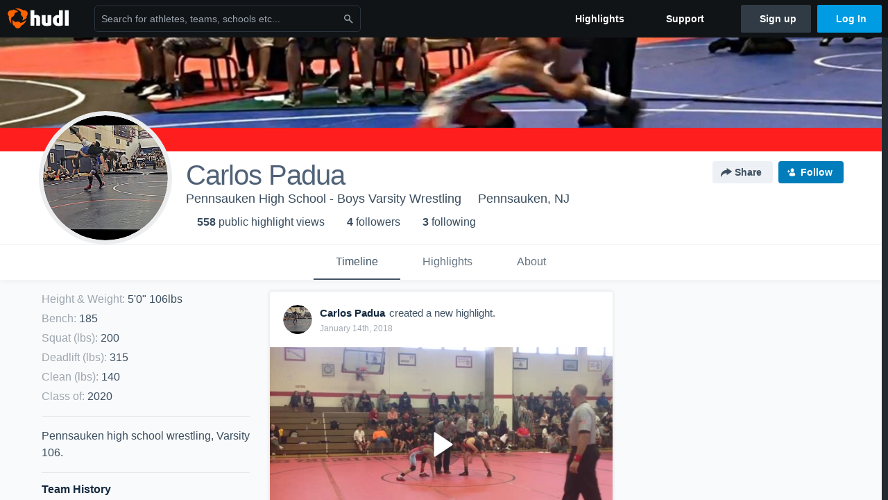

--- FILE ---
content_type: text/html; charset=utf-8
request_url: https://www.hudl.com/profile/8911960/carlos-padua
body_size: 23802
content:








<!DOCTYPE html>
<!--[if lt IE 9]>    <html class="no-js lt-ie9 "> <![endif]-->
<!--[if IE 9]>       <html class="no-js ie9 "> <![endif]-->
<!--[if gte IE 9]><!-->
<html class="no-js ">
<!--<![endif]-->
  <head>


    <script nonce="O&#x2B;c3U&#x2B;SOY11FhXmY3hxh5OgP">window.__hudlEmbed={"data":{"hudlUI_webNavi18nMessages":{"navbar.home":"Home","navbar.have_us_call_you":"Have Us Call You","navbar.chat_us":"Chat Us","navbar.email_us":"Email Us","navbar.submit_a_ticket":"Submit a Ticket","navbar.watch_tutorials":"Watch Tutorials","navbar.view_tutorials":"View Tutorials","navbar.give_us_feedback":"Give Us Feedback","navbar.connection_test":"Connection Test","navbar.remote_session":"Remote Session","navbar.video":"Video","navbar.import":"Import","navbar.library":"Library","navbar.analysis":"Analysis","navbar.dashboards":"Dashboards","navbar.sessions":"Sessions","navbar.attributes":"Attributes","navbar.admin":"Admin","navbar.profile":"Profile","navbar.teams_and_users":"Teams \u0026 Users","navbar.zones_and_thresholds":"Zones \u0026 Thresholds","navbar.signal_targets":"Targets","navbar.apps":"Apps","navbar.apps.hudl":"Hudl","navbar.apps.human_performance":"Human Performance","navbar.manage_library":"Manage Library","navbar.highlights":"Highlights","navbar.hudl_classic":"Hudl Classic","navbar.my_athletes":"My Athletes","navbar.my_highlights":"My Highlights","navbar.national_highlights":"National Highlights","navbar.new":"New","navbar.calendar.pro-tip.header":"New Feature","navbar.calendar.pro-tip.bold":"View events for all your teams and organizations in a single place.","navbar.calendar.pro-tip.regular":"This feature is in progress—we’re still making improvements.","navbar.team":"Team","navbar.roster":"Roster","navbar.coaches":"Coaches","navbar.groups":"Groups","navbar.schedule":"Schedule","navbar.activity":"Activity","navbar.add_another_team":"Add Another Team","navbar.breakdown_data":"Breakdown Data","navbar.campaigns":"Campaigns","navbar.keepsakes":"Keepsakes","navbar.use_funds":"Use Funds","navbar.insiders":"Insiders","navbar.team_info":"Team Info","navbar.recruiting":"Recruiting","navbar.recruiting_settings":"Recruiting Settings","navbar.recruiting_college_search":"College Search","navbar.recruiting_verify_athletes":"Verify Athletes","navbar.sharing":"Sharing","navbar.privacy":"Privacy","navbar.stats":"Stats","navbar.messaging":"Messaging","navbar.access":"Athlete Access","navbar.programs":"Programs","navbar.teams":"Teams","navbar.play_tools":"Play Tools","navbar.practice_scripts":"Practice Scripts","navbar.playbook":"Playbook","navbar.exchanges":"Exchanges","navbar.season_stats":"Season Stats","navbar.reports":"Reports","navbar.bt_scouting":"Scouting","navbar.bt_playlists":"Playlists","navbar.performance_center":"Performance Center","navbar.web_uploader":"Upload","navbar.technique":"Hudl Technique","navbar.other":"Other","navbar.view_profile":"View Profile","navbar.edit_profile":"Edit Profile","navbar.account_settings":"Account Settings","navbar.billing_and_orders":"Billing \u0026 Orders","navbar.tickets_and_passes":"Tickets \u0026 Passes","navbar.registrations_and_payments":"Registrations \u0026 Payments","navbar.livestream_purchases":"Livestream Purchases","navbar.sportscode_licenses":"Sportscode Licenses","navbar.log_out":"Log Out","navbar.account":"Account","navbar.assist_dashboard":"Hudl Assist Dashboard","navbar.quality_control_dashboard":"Quality Control Dashboard","navbar.call":"Call","navbar.call_details":"Call 24 hours a day, 7 days a week","navbar.call_phone_number":"{phoneNumber}","navbar.email":"Email","navbar.email_details":"support@hudl.com","navbar.email_address":"{emailAddress}","navbar.your_profile":"Your Profile","webnav.your_videos":"Your Videos","webnav.community_videos":"Community Videos","webnav.related_members_tab.v2":"Family Members","webnav.your_info":"Your Info","webnav.your_highlights":"Your Highlights","webnav.team_highlights":"Team Highlights","webnav.the_feed":"The Feed","webnav.all":"All","webnav.direct":"Direct","webnav.league_pool":"League Pool","webnav.leagues_pool":"Leagues Pool","webnav.team_settings":"Team Settings","webnav.manage_members":"Manage Team","webnav.team_profile":"Team Profile","webnav.chat":"Chat","webnav.manage":"Manage","navbar.get_help":"Get Help","navbar.help_center":"Help Center","navbar.your_account":"Your Account","webnav.explore":"Explore","webnav.watch_now":"Watch Now","webnav.rewards":"Rewards","navbar.log_in":"Log In","webnav.analyst":"Analyst","webnav.analyst_training":"Training","webnav.quality_analyst":"Quality Analyst","webnav.assist_role":"Hudl Assist Role","webnav.general":"General","webnav.training":"Training","webnav.player_stats":"Player Stats","webnav.player_tracking":"Player Tracking","webnav.auto_submission":"Auto-Submission","webnav.advanced_processes":"Advanced Processes","webnav.assist_experimental":"Experimental","webnav.pool":"Pool","webnav.leagues":"Leagues","webnav.your_recruits":"Your Recruits","webnav.search":"Search","webnav.offensive":"Offensive","webnav.defensive":"Defensive","webnav.special_teams":"Special Teams","webnav.manage_breakdown_data":"Manage Breakdown Data","webnav.current_campaigns":"Current Campaigns","webnav.settings":"Settings","webnav.manage_teams":"Manage Teams","webnav.notifications":"Notifications","webnav.more":"More","webnav.you":"YOU","webnav.teams":"TEAMS","webnav.season":"Season","navbar.sports":"Sports","navbar.about":"About","navbar.products":"Products","navbar.solutions":"Solutions","navbar.sign_up":"Sign up","navbar.support":"Support","navbar.limited_subscription":"Limited Subscription","navbar.highschool":"High School","navbar.highschool_description":"Powerful solutions to power entire departments","navbar.clubyouth":"Club and Youth","navbar.clubyouth_description":"Differentiate and develop your club and athletes","navbar.collegiate":"Collegiate","navbar.collegiate_description":"Performance analysis tools for college athletics","navbar.professional":"Professional","navbar.professional_description":"End-to-end solutions for the world\u0027s top organizations","navbar.bysport":"By Sport","navbar.bysport_description":"See how Hudl works for your sport","navbar.hudl":"Hudl","navbar.hudl_description":"Online and mobile platform for video sharing and review","navbar.sportscode":"Sportscode","navbar.sportscode_description":"Customizable performance analysis","navbar.assist":"Hudl Assist","navbar.assist_description":"Automatic game breakdowns, stats and reports","navbar.focus":"Focus","navbar.focus_description":"Smart camera that automatically records games and practices","navbar.sideline":"Sideline","navbar.sideline_description":"Instant replay for American football teams","navbar.replay":"Replay","navbar.replay_description":"Instant replay for teams using Sportscode","navbar.volleymetrics":"Volleymetrics","navbar.volleymetrics_description":"Powerful solutions to power entire departments","navbar.seeall":"See All","navbar.seeall_description":"Explore the full suite of products","communitysearchbar.placeholder":"Search for athletes, teams, schools etc...","communitysearchbar.title":"Search","communitysearchbar.cancel":"Cancel","communitysearchbar.results_title":"Search Results","communitysearchbar.suggestions":"Suggestions","communitysearchbar.views":"views","communitysearchbar.followers":"followers","communitysearchbar.explore":"Explore","communitysearchbar.explore_title":"Featured and Trending","communitysearchbar.explore_description":"The best content across all of Hudl.","communitysearchbar.enter_query":"Enter a query to search.","communitysearchbar.no_results":"Could not find any results for \u0022{query}\u0022.","webnav.formation_names":"Formation Names","webnav.saved_prospects":"Saved Prospects","navbar.apps.signal":"Signal","navbar.themeselector_dark":"Dark","navbar.themeselector_light":"Light"},"hudlUI_generici18nMessages":{},"hudlUI_generic":{"data":{"salesforce":null,"activityTracker":null,"useUniversalWebNavigation":false,"ns1":null,"qualtrics":null,"decagon":null}},"hudlUI_webNav":{"data":{"globalNav":{"home":{"navigationItem":0,"isActive":false,"displayName":{"translationKey":"navbar.home","translationArguments":{},"translationValue":null},"url":"/home","qaId":"webnav-globalnav-home"},"explore":{"navigationItem":0,"isActive":false,"displayName":{"translationKey":"webnav.watch_now","translationArguments":{},"translationValue":null},"url":"https://fan.hudl.com/","qaId":"webnav-globalnav-watchnow"},"performanceCenter":null,"upload":null,"calendar":null,"notifications":null,"messages":{"hasMessagingFeature":false,"hasUnreadMessages":false,"navigationItem":0,"isActive":false,"displayName":null,"url":null,"qaId":null},"account":{"navigationItem":0,"isActive":false,"displayName":{"translationKey":"navbar.account","translationArguments":{},"translationValue":null},"url":"/profile/","qaId":"webnav-globalnav-account"},"appsMenu":null,"login":{"navigationItem":0,"isActive":false,"displayName":{"translationKey":"navbar.log_in","translationArguments":{},"translationValue":null},"url":"/login","qaId":"webnav-globalnav-login"},"userMenu":{"userItem":{"avatarImg":null,"displayName":{"translationKey":null,"translationArguments":null,"translationValue":null},"unformattedName":null,"email":null},"personalItems":[],"accountItems":[{"navigationItem":6,"isActive":false,"displayName":{"translationKey":"navbar.account_settings","translationArguments":{},"translationValue":null},"url":"/profile/","qaId":"webnav-usermenu-accountsettings"},{"navigationItem":6,"isActive":false,"displayName":{"translationKey":"navbar.livestream_purchases","translationArguments":{},"translationValue":null},"url":"https://vcloud.hudl.com/me/","qaId":"webnav-usermenu-livestreampurchases"},{"navigationItem":6,"isActive":false,"displayName":{"translationKey":"navbar.tickets_and_passes","translationArguments":{},"translationValue":null},"url":"https://fan.hudl.com/ticketing/orders/view","qaId":"webnav-usermenu-ticketsandpasses"}],"logout":{"navigationItem":0,"isActive":false,"displayName":{"translationKey":"navbar.log_out","translationArguments":{},"translationValue":null},"url":"/logout","qaId":"webnav-usermenu-logout"},"help":{"displayName":{"translationKey":"navbar.get_help","translationArguments":{},"translationValue":null},"title":{"translationKey":"navbar.get_help","translationArguments":{},"translationValue":null},"helpItems":[{"titleText":{"translationKey":null,"translationArguments":{},"translationValue":null},"displayText":{"translationKey":"navbar.help_center","translationArguments":{},"translationValue":null},"infoText":{"translationKey":null,"translationArguments":{},"translationValue":null},"url":"/support","qaId":"webnav-helpmenu-helpcenter","linkTarget":null,"openInNewTab":true,"liAttributesString":null},{"titleText":{"translationKey":"navbar.email","translationArguments":{},"translationValue":null},"displayText":{"translationKey":"navbar.email_us","translationArguments":{},"translationValue":null},"infoText":{"translationKey":"navbar.email_details","translationArguments":{},"translationValue":null},"url":"/support/contact","qaId":"webnav-helpmenu-email","linkTarget":null,"openInNewTab":true,"liAttributesString":null}]},"themeSelector":{"darkLabel":{"translationKey":"navbar.themeselector_dark","translationArguments":{},"translationValue":null},"lightLabel":{"translationKey":"navbar.themeselector_light","translationArguments":{},"translationValue":null}}}},"unregisteredNav":{"home":{"navigationItem":0,"isActive":false,"displayName":null,"description":null,"url":"/","qaId":"webnav-unregisterednav-home","unregisteredSubNavItems":null},"sports":null,"about":null,"solutions":{"navigationItem":0,"isActive":false,"displayName":{"translationKey":"navbar.solutions","translationArguments":{},"translationValue":null},"description":null,"url":null,"qaId":"webnav-unregisterednav-solutions","unregisteredSubNavItems":[{"navigationItem":0,"isActive":false,"displayName":{"translationKey":"navbar.highschool","translationArguments":{},"translationValue":null},"description":{"translationKey":"navbar.highschool_description","translationArguments":{},"translationValue":null},"url":"/solutions/highschool/athletic-departments","qaId":"webnav-unregisterednav-highschool","unregisteredSubNavItems":null},{"navigationItem":0,"isActive":false,"displayName":{"translationKey":"navbar.clubyouth","translationArguments":{},"translationValue":null},"description":{"translationKey":"navbar.clubyouth_description","translationArguments":{},"translationValue":null},"url":"/solutions/club-and-youth","qaId":"webnav-unregisterednav-clubyouth","unregisteredSubNavItems":null},{"navigationItem":0,"isActive":false,"displayName":{"translationKey":"navbar.collegiate","translationArguments":{},"translationValue":null},"description":{"translationKey":"navbar.collegiate_description","translationArguments":{},"translationValue":null},"url":"/solutions/collegiate-departments","qaId":"webnav-unregisterednav-collegiate","unregisteredSubNavItems":null},{"navigationItem":0,"isActive":false,"displayName":{"translationKey":"navbar.professional","translationArguments":{},"translationValue":null},"description":{"translationKey":"navbar.professional_description","translationArguments":{},"translationValue":null},"url":"/solutions/professional","qaId":"webnav-unregisterednav-professional","unregisteredSubNavItems":null},{"navigationItem":0,"isActive":false,"displayName":{"translationKey":"navbar.bysport","translationArguments":{},"translationValue":null},"description":{"translationKey":"navbar.bysport_description","translationArguments":{},"translationValue":null},"url":"/sports","qaId":"webnav-unregisterednav-bysport","unregisteredSubNavItems":null}]},"products":{"navigationItem":0,"isActive":false,"displayName":{"translationKey":"navbar.products","translationArguments":{},"translationValue":null},"description":null,"url":null,"qaId":"webnav-unregisterednav-products","unregisteredSubNavItems":[{"navigationItem":0,"isActive":false,"displayName":{"translationKey":"navbar.hudl","translationArguments":{},"translationValue":null},"description":{"translationKey":"navbar.hudl_description","translationArguments":{},"translationValue":null},"url":"/products/hudl","qaId":"webnav-unregisterednav-hudl","unregisteredSubNavItems":null},{"navigationItem":0,"isActive":false,"displayName":{"translationKey":"navbar.sportscode","translationArguments":{},"translationValue":null},"description":{"translationKey":"navbar.sportscode_description","translationArguments":{},"translationValue":null},"url":"/products/sportscode","qaId":"webnav-unregisterednav-sportscode","unregisteredSubNavItems":null},{"navigationItem":0,"isActive":false,"displayName":{"translationKey":"navbar.assist","translationArguments":{},"translationValue":null},"description":{"translationKey":"navbar.assist_description","translationArguments":{},"translationValue":null},"url":"/products/assist","qaId":"webnav-unregisterednav-assist","unregisteredSubNavItems":null},{"navigationItem":0,"isActive":false,"displayName":{"translationKey":"navbar.focus","translationArguments":{},"translationValue":null},"description":{"translationKey":"navbar.focus_description","translationArguments":{},"translationValue":null},"url":"/products/focus","qaId":"webnav-unregisterednav-focus","unregisteredSubNavItems":null},{"navigationItem":0,"isActive":false,"displayName":{"translationKey":"navbar.sideline","translationArguments":{},"translationValue":null},"description":{"translationKey":"navbar.sideline_description","translationArguments":{},"translationValue":null},"url":"/products/sideline","qaId":"webnav-unregisterednav-sideline","unregisteredSubNavItems":null},{"navigationItem":0,"isActive":false,"displayName":{"translationKey":"navbar.replay","translationArguments":{},"translationValue":null},"description":{"translationKey":"navbar.replay_description","translationArguments":{},"translationValue":null},"url":"/products/replay","qaId":"webnav-unregisterednav-replay","unregisteredSubNavItems":null},{"navigationItem":0,"isActive":false,"displayName":{"translationKey":"navbar.volleymetrics","translationArguments":{},"translationValue":null},"description":{"translationKey":"navbar.volleymetrics_description","translationArguments":{},"translationValue":null},"url":"http://volleymetrics.com/","qaId":"webnav-unregisterednav-volleymetrics","unregisteredSubNavItems":null},{"navigationItem":0,"isActive":false,"displayName":{"translationKey":"navbar.seeall","translationArguments":{},"translationValue":null},"description":{"translationKey":"navbar.seeall_description","translationArguments":{},"translationValue":null},"url":"/products","qaId":"webnav-unregisterednav-seeall","unregisteredSubNavItems":null}]},"highlights":{"navigationItem":0,"isActive":false,"displayName":{"translationKey":"navbar.highlights","translationArguments":{},"translationValue":null},"description":null,"url":"/explore","qaId":"webnav-unregisterednav-highlights","unregisteredSubNavItems":null},"support":{"navigationItem":0,"isActive":false,"displayName":{"translationKey":"navbar.support","translationArguments":{},"translationValue":null},"description":null,"url":"/support","qaId":"webnav-unregisterednav-support","unregisteredSubNavItems":null},"signUp":{"navigationItem":0,"isActive":false,"displayName":{"translationKey":"navbar.sign_up","translationArguments":{},"translationValue":null},"description":null,"url":"/register/signup","qaId":"webnav-unregisterednav-signup","unregisteredSubNavItems":null},"logIn":{"navigationItem":0,"isActive":false,"displayName":{"translationKey":"navbar.log_in","translationArguments":{},"translationValue":null},"description":null,"url":"/login","qaId":"webnav-unregisterednav-login","unregisteredSubNavItems":null}},"primaryNav":{"primaryContextSwitcher":null,"primaryTeamSwitcher":{"teamItems":[]},"primaryNavItems":[]},"userId":null,"currentTeamId":null,"mixpanelToken":"e114f3b99b54397ee10dd1506911d73f","includeCommunitySearchBar":true},"fallbackData":null},"i18nLocale":"en","i18nMessages":{"profiles.tab_games.owner.preview_only.note":"\u003cstrong\u003ePreview Only.\u003c/strong\u003e Recruiters can watch games from your team’s schedule here. To watch videos yourself, go to your team’s library.","profiles.tab_games.owner.preview_notice_message":"You can access your games from your team’s library. To find out what recruiters are looking for, check out {ctaLink}.","profiles.recruit.learn_more_title.opted-in":"\u003cstrong\u003eOnly visible to recruiters. \u003c/strong\u003e","profiles.highlights.draft.description":"This is a draft highlight and needs to be published to make it public.","profiles.tab_games":"Games","profiles.tab_about":"About","profiles.recruit.team_contact_prompt.coaches_and_athletes":"An admin can select your team’s recruitment contact in team recruiting settings.","profiles.tab_timeline":"Timeline","profiles.recruit.team_contact_prompt.admin_link":"Recruiting Settings","profiles.tab_games.owner.preview_notice_cta":"Hudl\u0027s guide to recruiting","profiles.recruit.tooltip_visible_to_recruiters":"Only visible to recruiters","profiles.tab_games.error_message.description.athlete":"We are unable to show games for this athlete.","profiles.recruit.learn_more_title.opted-out":"\u003cstrong\u003eOnly visible to recruiters if you set your profile to recruitable. \u003c/strong\u003e","profiles.tab_games.restricted_access.title":"Select one of this athlete\u0027s teams to watch their video.","profiles.tab_games.error_message.cta_link":"contact Hudl Support","profiles.recruit.commitment.committed":"Committed","profiles.recruit.tooltip_not_visible_to_recruiters":"Not visible to recruiters until you set your profile to recruitable","profiles.recruit.incomplete_profile.title":"This information cannot be displayed. The athlete has not completed their recruiting profile yet.","profiles.tab_games.owner.go_to_library":"Go to your team’s library","profiles.tab_games.error_message.cta":"Please {{ctaLink}} for help.","profiles.recruit.learn_more_message":"To learn more, check out {ctaLink}.","profiles.tab_games.owner.preview_notice_title":"\u003cstrong\u003eOnly recruiters can watch full games here. \u003c/strong\u003e","profiles.tab_games.error_message.description":"We are unable to show games for this athlete.","profiles.recruit.team_contact_prompt.admin":"Select your team’s recruitment contact in {teamRecruitingContactLink}","profiles.tab_games.owner.preview_only":"Preview Only","profiles.tab_games.owner.preview_only.video_thumbnail":"Preview Only","profiles.highlights_tutorial":"Highlight Tutorials","profiles.recruit.learn_more_cta":"Hudl\u0027s guide to recruiting","profiles.tab_highlights":"Highlights","profiles.tab_contact":"Contact","profiles.tab_games.restricted_access.subtitle":"Games cannot be displayed here until their profile is complete.","profiles.tab_games.error_message.title":"Something went wrong","recruit.share_history.title":"Shared With","recruit.share_history.no_shared_packages.coach":"This athlete’s recruiting profile hasn’t been shared with any recruiters yet.","recruit.share_history.header.sender":"Sender","recruit.athlete_sharing_form.title":"Share Recruiting Profile","recruit.share_history.no_shares_for_team.header":"No athletes have been shared yet.","recruit.athlete_sharing_form.message_placeholder":"Add a message","recruit.share_history.error":"Something went wrong. Please refresh and try again.","recruit.athlete_sharing_form.subtitle.opted_out.athlete":"Turn on your profile\u0027s Recruitable setting to share with recruiters.","recruit.share_history.title.team":"Shared Recruiting Profiles","recruit.share_history.header.recipient":"Recipient","recruit.athlete_sharing_form.message_label":"Message","recruit.share_history.no_shared_packages.athlete":"Your recruiting profile hasn’t been shared with any recruiters yet.","recruit.athlete_sharing_form.team_label":"Team","recruit.athlete_sharing_form.subtitle.opted_in.coach":"Recruiters will receive an email with a link to the athlete\u0027s profile. They’ll have access to recruiting-specific content, including games, academic and contact information.","recruit.athlete_sharing_form.subtitle":"Recruiters will receive an email with a link to your profile. They’ll have access to recruiting-specific content, including games, academic and contact information.","recruit.athlete_sharing_form.subtitle.opted_in.athlete":"Recruiters will receive an email with a link to your profile. They’ll have access to recruiting-specific content, including games, academic and contact information.","recruit.athlete_sharing_form.email_helptext":"Recruiting profiles can only be shared to .edu or .ca email addresses.","recruit.share_history.shared_by.team_view.you":"You shared {athleteLink}","recruit.athlete_sharing_form.share_button":"Share","recruit.athlete_sharing_form.email_label":"Email","recruit.athlete_sharing_form.email_placeholder":"Enter email","recruit.athlete_sharing_form.team_helptext":"Select the team you’d like to appear in the email.","recruit.athlete_sharing_form.email_help":"Recruiting profiles can only be shared with an .edu or .ca email address.","recruit.share_history.shared_by.team_view.coach":"{coachName} shared {athleteLink}","recruit.share_history.shared_by.athlete_view.you":"You","recruit.share_history.shared_by.you":"You","recruit.share_history.contacted_via_college_search":"Contacted via College Search","recruit.athlete_sharing_form.share_button_success":"Shared","recruit.athlete_sharing_form.subtitle.opted_out.coach":"The athlete must turn on their profile\u0027s Recruitable setting before you can share with recruiters.","recruit.share_history.unknown_coach":"Unknown Coach","recruit.share_history.no_shares_for_team.athlete_selector":"Select an athlete","recruit.share_history.title.athlete":"Shared With","recruit.share_history.no_shares_for_team.message":"{athleteSelectorLink} you’d like to share with a recruiter."},"ads":{"networkId":"29795821","targetingData":{"isLogIn":"False","isRecruit":"False","isCoachAd":"False","isAthlete":"False","userGradYear":"0","userTopRole":"Unregistered","userGender":null,"userRegion":null,"userSport":null,"userPosition":null,"adContext":null,"nonPersonalizedAds":"False","contentGradYear":"2020","containerType":"User","contentSeries":null,"contentSport":"Wrestling","contentRegion":"NJ","contentGender":"Male"},"overridePaths":{}},"disableMouseFlowCookieCheck":true,"mouseFlowRate":0,"mouseFlowSourceUrl":"//cdn.mouseflow.com/projects/d40dedb4-7d23-4681-ba4c-960621340b29.js","recruitProfileSharingIsEnabled":true,"requestStartInMilliseconds":1768908978783,"pageData":{"athlete":{"athleteId":"8911960"}}},"services":{"getProfileFollowers":"/profile/8911960/followers","getProfileFollowing":"/profile/8911960/following","followFeedUser":"/api/v2/feedproducer/friendship/follow-user","unfollowFeedUser":"/api/v2/feedproducer/friendship/unfollow-user","updateUserImage":"/Image/SelectImageArea","logPageLoad":"/profile/8911960/log-page-load","highlightsUploadCredentials":"https://www.hudl.com/api/v2/upload-requests/credentials/highlight-image","highlightsPresign":"https://www.hudl.com/api/v2/upload-requests/presigned-url","teamProfile":"/team/v2/{teamId}","getRecruitGamesAsRecruiter":"/api/v2/recruit/video/team/{recruitTeamId}/athlete/8911960/athlete-team/{athleteTeamId}","recruitVideoExperienceUrl":"/recruit/team/{recruitTeamId}/video/athlete/8911960/game/{cutupId}","recruitVspaUrl":"/recruiting/athleteprofile/vspa/8911960/{athleteTeamId}/{eventId}?useHudlProfiles=true","downloadTagsAsRecruiter":"/recruiting/athleteprofile/event/{eventId}/team/{athleteTeamId}/breakdown/{breakdownId}/athlete/8911960/download","downloadGameVideoAsRecruiter":"/recruiting/athleteprofile/event/{eventId}/team/{athleteTeamId}/athlete/8911960/download"},"model":{"ads":{"houseAdsEnabled":true,"displayAdData":{"isLogIn":false,"isRecruit":false,"isCoachAd":false,"isAthlete":false,"userGradYear":0,"userTopRole":"Unregistered","userGender":null,"userRegion":null,"userSport":null,"userPosition":null,"adContext":null,"nonPersonalizedAds":false,"contentGradYear":2020,"containerType":"User","contentSeries":null,"contentSport":"Wrestling","contentRegion":"NJ","contentGender":"Male"},"preRollAdData":{"hasLogIn":false,"reelLength":0,"isLogIn":false,"isRecruit":false,"isCoachAd":false,"isAthlete":false,"userGradYear":0,"userTopRole":"Unregistered","userGender":null,"userRegion":null,"userSport":null,"userPosition":null,"adContext":null,"nonPersonalizedAds":false,"contentGradYear":2020,"containerType":"User","contentSeries":null,"contentSport":"Wrestling","contentRegion":"NJ","contentGender":"Male"},"vastTag":"https://pubads.g.doubleclick.net/gampad/ads?sz=640x480\u0026iu=/29795821/Video_TeamTimeline_Desktop\u0026impl=s\u0026gdfp_req=1\u0026env=vp\u0026output=xml_vast2\u0026unviewed_position_start=1\u0026url=[referrer_url]\u0026correlator=[timestamp]","mobileVastTag":"https://pubads.g.doubleclick.net/gampad/ads?sz=640x480\u0026iu=/29795821/Video_TeamTimeline_Mobile\u0026impl=s\u0026gdfp_req=1\u0026env=vp\u0026output=xml_vast2\u0026unviewed_position_start=1\u0026url=[referrer_url]\u0026correlator=[timestamp]"},"highlights":{"createHighlightUrl":"","reels":[{"durationMs":20000.0,"editUrl":null,"orderUrl":"/order/dvd?ru=/video/3/8911960/5a3c29425ef7040d74291407\u0026i=u8911960-s3-sn2017-2018 Season","reelId":"5a3c29425ef7040d74291407","legacyReelId":"5a3c29425ef7040d74291407","season":2017,"thumbnailUrl":"https://va.hudl.com/gsp/mh3/9115bf71-3fa1-48e1-b0b2-84f29f4f434b/t223679/thhggy515a7q6kpc_3000_Thumbnail.jpg?v=4BF8B5E2BA48D508","title":"West Deptford High School","type":0,"unixTime":1513892162.0,"videoUrl":"/video/3/8911960/5a3c29425ef7040d74291407","views":49,"reactionCount":5,"isRendering":false,"currentUserCanEdit":false,"isAutoGen":false,"tweetText":"","isDraft":false,"videoFiles":[{"serverId":103,"path":"p-highlights/User/8911960/5a3c29425ef7040d74291407/da8f7344_480.mp4","quality":480,"url":"https://va.hudl.com/p-highlights/User/8911960/5a3c29425ef7040d74291407/da8f7344_480.mp4?v=A82407E3BA48D508","bucketName":null,"version":0},{"serverId":103,"path":"p-highlights/User/8911960/5a3c29425ef7040d74291407/da8f7344_360.mp4","quality":360,"url":"https://va.hudl.com/p-highlights/User/8911960/5a3c29425ef7040d74291407/da8f7344_360.mp4?v=A82407E3BA48D508","bucketName":null,"version":0},{"serverId":103,"path":"p-highlights/User/8911960/5a3c29425ef7040d74291407/da8f7344_720.mp4","quality":720,"url":"https://va.hudl.com/p-highlights/User/8911960/5a3c29425ef7040d74291407/da8f7344_720.mp4?v=A82407E3BA48D508","bucketName":null,"version":0}]},{"durationMs":51236.0,"editUrl":null,"orderUrl":"/order/dvd?ru=/video/3/8911960/5a597df95ca99209404a323f\u0026i=u8911960-s3-sn2017-2018 Season","reelId":"5a597df95ca99209404a323f","legacyReelId":"5a597df95ca99209404a323f","season":2017,"thumbnailUrl":"https://va.hudl.com/dot/0pt/c952e273-3d48-4e30-b9d4-bc31a3174ab3/t223679/bc0ymipocxs2inn5_3000_Thumbnail.jpg?v=E4795B78365AD508","title":"Williamstown High School","type":0,"unixTime":1515814393.0,"videoUrl":"/video/3/8911960/5a597df95ca99209404a323f","views":33,"reactionCount":1,"isRendering":false,"currentUserCanEdit":false,"isAutoGen":false,"tweetText":"","isDraft":false,"videoFiles":[{"serverId":103,"path":"p-highlights/User/8911960/5a597df95ca99209404a323f/d869f62b_480.mp4","quality":480,"url":"https://va.hudl.com/p-highlights/User/8911960/5a597df95ca99209404a323f/d869f62b_480.mp4?v=B8338965375AD508","bucketName":null,"version":0},{"serverId":103,"path":"p-highlights/User/8911960/5a597df95ca99209404a323f/d869f62b_360.mp4","quality":360,"url":"https://va.hudl.com/p-highlights/User/8911960/5a597df95ca99209404a323f/d869f62b_360.mp4?v=B8338965375AD508","bucketName":null,"version":0},{"serverId":103,"path":"p-highlights/User/8911960/5a597df95ca99209404a323f/d869f62b_720.mp4","quality":720,"url":"https://va.hudl.com/p-highlights/User/8911960/5a597df95ca99209404a323f/d869f62b_720.mp4?v=B8338965375AD508","bucketName":null,"version":0}]},{"durationMs":20000.0,"editUrl":"/athlete/8911960/highlights/edit/5a597e105ca99209404a3243","orderUrl":"/order/dvd?ru=/video/3/8911960/5a597e105ca99209404a3243\u0026i=u8911960-r5a597e105ca99209404a3243","reelId":"5a597e105ca99209404a3243","legacyReelId":"5a597e105ca99209404a3243","season":2017,"thumbnailUrl":"https://va.hudl.com/dot/0pt/c952e273-3d48-4e30-b9d4-bc31a3174ab3/t223679/bc0ymipocxs2inn5_3000_Thumbnail.jpg?v=E4795B78365AD508","title":"Ankle picks ","type":1,"unixTime":1515814416.0,"videoUrl":"/video/3/8911960/5a597e105ca99209404a3243","views":32,"reactionCount":1,"isRendering":false,"currentUserCanEdit":false,"isAutoGen":false,"tweetText":"","isDraft":false,"videoFiles":[{"serverId":103,"path":"p-highlights/User/8911960/5a597e105ca99209404a3243/f9f54aab_480.mp4","quality":480,"url":"https://va.hudl.com/p-highlights/User/8911960/5a597e105ca99209404a3243/f9f54aab_480.mp4?v=B959BE78365AD508","bucketName":null,"version":0},{"serverId":103,"path":"p-highlights/User/8911960/5a597e105ca99209404a3243/f9f54aab_360.mp4","quality":360,"url":"https://va.hudl.com/p-highlights/User/8911960/5a597e105ca99209404a3243/f9f54aab_360.mp4?v=B959BE78365AD508","bucketName":null,"version":0},{"serverId":103,"path":"p-highlights/User/8911960/5a597e105ca99209404a3243/f9f54aab_720.mp4","quality":720,"url":"https://va.hudl.com/p-highlights/User/8911960/5a597e105ca99209404a3243/f9f54aab_720.mp4?v=B959BE78365AD508","bucketName":null,"version":0}]},{"durationMs":13133.0,"editUrl":"/athlete/8911960/highlights/edit/5a597e7cc123bd2dd01e974b","orderUrl":"/order/dvd?ru=/video/3/8911960/5a597e7cc123bd2dd01e974b\u0026i=u8911960-r5a597e7cc123bd2dd01e974b","reelId":"5a597e7cc123bd2dd01e974b","legacyReelId":"5a597e7cc123bd2dd01e974b","season":2017,"thumbnailUrl":"https://va.hudl.com/dot/0pt/c952e273-3d48-4e30-b9d4-bc31a3174ab3/t223679/eqwr53zxekw8fl33_3000_Thumbnail.jpg?v=439C77B9365AD508","title":"Firemans","type":1,"unixTime":1515814524.0,"videoUrl":"/video/3/8911960/5a597e7cc123bd2dd01e974b","views":58,"reactionCount":0,"isRendering":false,"currentUserCanEdit":false,"isAutoGen":false,"tweetText":"","isDraft":false,"videoFiles":[{"serverId":103,"path":"p-highlights/User/8911960/5a597e7cc123bd2dd01e974b/566bf5de_480.mp4","quality":480,"url":"https://va.hudl.com/p-highlights/User/8911960/5a597e7cc123bd2dd01e974b/566bf5de_480.mp4?v=2532D8B9365AD508","bucketName":null,"version":0},{"serverId":103,"path":"p-highlights/User/8911960/5a597e7cc123bd2dd01e974b/566bf5de_360.mp4","quality":360,"url":"https://va.hudl.com/p-highlights/User/8911960/5a597e7cc123bd2dd01e974b/566bf5de_360.mp4?v=2532D8B9365AD508","bucketName":null,"version":0},{"serverId":103,"path":"p-highlights/User/8911960/5a597e7cc123bd2dd01e974b/566bf5de_720.mp4","quality":720,"url":"https://va.hudl.com/p-highlights/User/8911960/5a597e7cc123bd2dd01e974b/566bf5de_720.mp4?v=2532D8B9365AD508","bucketName":null,"version":0}]},{"durationMs":18000.0,"editUrl":"/athlete/8911960/highlights/edit/5a597f9ea0190925fcec99d8","orderUrl":"/order/dvd?ru=/video/3/8911960/5a597f9ea0190925fcec99d8\u0026i=u8911960-r5a597f9ea0190925fcec99d8","reelId":"5a597f9ea0190925fcec99d8","legacyReelId":"5a597f9ea0190925fcec99d8","season":2017,"thumbnailUrl":"https://va.hudl.com/qbp/z3t/41671496-b613-4cda-8325-80ddc0addaa8/t223679/xvv7pfm9lafuz4bi_3000_Thumbnail.jpg?v=A51E3765375AD508","title":"11 second pin","type":1,"unixTime":1515814814.0,"videoUrl":"/video/3/8911960/5a597f9ea0190925fcec99d8","views":55,"reactionCount":5,"isRendering":false,"currentUserCanEdit":false,"isAutoGen":false,"tweetText":"","isDraft":false,"videoFiles":[{"serverId":103,"path":"p-highlights/User/8911960/5a597f9ea0190925fcec99d8/619bf300_480.mp4","quality":480,"url":"https://va.hudl.com/p-highlights/User/8911960/5a597f9ea0190925fcec99d8/619bf300_480.mp4?v=9F479C65375AD508","bucketName":null,"version":0},{"serverId":103,"path":"p-highlights/User/8911960/5a597f9ea0190925fcec99d8/619bf300_360.mp4","quality":360,"url":"https://va.hudl.com/p-highlights/User/8911960/5a597f9ea0190925fcec99d8/619bf300_360.mp4?v=9F479C65375AD508","bucketName":null,"version":0},{"serverId":103,"path":"p-highlights/User/8911960/5a597f9ea0190925fcec99d8/619bf300_720.mp4","quality":720,"url":"https://va.hudl.com/p-highlights/User/8911960/5a597f9ea0190925fcec99d8/619bf300_720.mp4?v=9F479C65375AD508","bucketName":null,"version":0}]},{"durationMs":16867.0,"editUrl":null,"orderUrl":"/order/dvd?ru=/video/3/8911960/5a5ab0018cd4ae209c9b11ee\u0026i=u8911960-s3-sn2017-2018 Season","reelId":"5a5ab0018cd4ae209c9b11ee","legacyReelId":"5a5ab0018cd4ae209c9b11ee","season":2017,"thumbnailUrl":"https://va.hudl.com/kdt/0mm/e4947028-b2b5-4b2a-b1f9-f8451ee26b2f/t223679/zdjcqtwlo95naw3n_3000_Thumbnail.jpg?v=B79EE8D1EC5AD508","title":"Paulsboro","type":0,"unixTime":1515892737.0,"videoUrl":"/video/3/8911960/5a5ab0018cd4ae209c9b11ee","views":42,"reactionCount":5,"isRendering":false,"currentUserCanEdit":false,"isAutoGen":false,"tweetText":"","isDraft":false,"videoFiles":[{"serverId":103,"path":"p-highlights/User/8911960/5a5ab0018cd4ae209c9b11ee/72f254ea_480.mp4","quality":480,"url":"https://va.hudl.com/p-highlights/User/8911960/5a5ab0018cd4ae209c9b11ee/72f254ea_480.mp4?v=D4922CECEC5AD508","bucketName":null,"version":0},{"serverId":103,"path":"p-highlights/User/8911960/5a5ab0018cd4ae209c9b11ee/72f254ea_360.mp4","quality":360,"url":"https://va.hudl.com/p-highlights/User/8911960/5a5ab0018cd4ae209c9b11ee/72f254ea_360.mp4?v=D4922CECEC5AD508","bucketName":null,"version":0},{"serverId":103,"path":"p-highlights/User/8911960/5a5ab0018cd4ae209c9b11ee/72f254ea_720.mp4","quality":720,"url":"https://va.hudl.com/p-highlights/User/8911960/5a5ab0018cd4ae209c9b11ee/72f254ea_720.mp4?v=D4922CECEC5AD508","bucketName":null,"version":0}]},{"durationMs":16867.0,"editUrl":"/athlete/8911960/highlights/edit/5a5ab025f55f880eb8554ffb","orderUrl":"/order/dvd?ru=/video/3/8911960/5a5ab025f55f880eb8554ffb\u0026i=u8911960-r5a5ab025f55f880eb8554ffb","reelId":"5a5ab025f55f880eb8554ffb","legacyReelId":"5a5ab025f55f880eb8554ffb","season":2017,"thumbnailUrl":"https://va.hudl.com/kdt/0mm/e4947028-b2b5-4b2a-b1f9-f8451ee26b2f/t223679/zdjcqtwlo95naw3n_3000_Thumbnail.jpg?v=AC8BDBEBEC5AD508","title":"Ankle pick to pin","type":1,"unixTime":1515892773.0,"videoUrl":"/video/3/8911960/5a5ab025f55f880eb8554ffb","views":74,"reactionCount":5,"isRendering":false,"currentUserCanEdit":false,"isAutoGen":false,"tweetText":"","isDraft":false,"videoFiles":[{"serverId":103,"path":"p-highlights/User/8911960/5a5ab025f55f880eb8554ffb/60050580_480.mp4","quality":480,"url":"https://va.hudl.com/p-highlights/User/8911960/5a5ab025f55f880eb8554ffb/60050580_480.mp4?v=6B4E3AECEC5AD508","bucketName":null,"version":0},{"serverId":103,"path":"p-highlights/User/8911960/5a5ab025f55f880eb8554ffb/60050580_360.mp4","quality":360,"url":"https://va.hudl.com/p-highlights/User/8911960/5a5ab025f55f880eb8554ffb/60050580_360.mp4?v=6B4E3AECEC5AD508","bucketName":null,"version":0},{"serverId":103,"path":"p-highlights/User/8911960/5a5ab025f55f880eb8554ffb/60050580_720.mp4","quality":720,"url":"https://va.hudl.com/p-highlights/User/8911960/5a5ab025f55f880eb8554ffb/60050580_720.mp4?v=6B4E3AECEC5AD508","bucketName":null,"version":0}]},{"durationMs":17533.0,"editUrl":null,"orderUrl":"/order/dvd?ru=/video/3/8911960/5a5ab0da345355262418d234\u0026i=u8911960-s3-sn2017-2018 Season","reelId":"5a5ab0da345355262418d234","legacyReelId":"5a5ab0da345355262418d234","season":2017,"thumbnailUrl":"https://va.hudl.com/f7u/lns/0862f0de-79a8-4954-b8bc-6f229a38ccd8/t223679/2od1krh18s1ejs12_3000_Thumbnail.jpg?v=2CFE275FED5AD508","title":"Palmyra Holiday Tournament","type":0,"unixTime":1515892954.0,"videoUrl":"/video/3/8911960/5a5ab0da345355262418d234","views":96,"reactionCount":5,"isRendering":false,"currentUserCanEdit":false,"isAutoGen":false,"tweetText":"","isDraft":false,"videoFiles":[{"serverId":103,"path":"p-highlights/User/8911960/5a5ab0da345355262418d234/49ff42c0_480.mp4","quality":480,"url":"https://va.hudl.com/p-highlights/User/8911960/5a5ab0da345355262418d234/49ff42c0_480.mp4?v=B8B6785FED5AD508","bucketName":null,"version":0},{"serverId":103,"path":"p-highlights/User/8911960/5a5ab0da345355262418d234/49ff42c0_360.mp4","quality":360,"url":"https://va.hudl.com/p-highlights/User/8911960/5a5ab0da345355262418d234/49ff42c0_360.mp4?v=B8B6785FED5AD508","bucketName":null,"version":0},{"serverId":103,"path":"p-highlights/User/8911960/5a5ab0da345355262418d234/49ff42c0_720.mp4","quality":720,"url":"https://va.hudl.com/p-highlights/User/8911960/5a5ab0da345355262418d234/49ff42c0_720.mp4?v=B8B6785FED5AD508","bucketName":null,"version":0}]},{"durationMs":17533.0,"editUrl":"/athlete/8911960/highlights/edit/5a5ab0ec5ca99209404add0a","orderUrl":"/order/dvd?ru=/video/3/8911960/5a5ab0ec5ca99209404add0a\u0026i=u8911960-r5a5ab0ec5ca99209404add0a","reelId":"5a5ab0ec5ca99209404add0a","legacyReelId":"5a5ab0ec5ca99209404add0a","season":2017,"thumbnailUrl":"https://va.hudl.com/f7u/lns/0862f0de-79a8-4954-b8bc-6f229a38ccd8/t223679/2od1krh18s1ejs12_3000_Thumbnail.jpg?v=2CFE275FED5AD508","title":"Snapdown spin behind. ","type":1,"unixTime":1515892972.0,"videoUrl":"/video/3/8911960/5a5ab0ec5ca99209404add0a","views":119,"reactionCount":5,"isRendering":false,"currentUserCanEdit":false,"isAutoGen":false,"tweetText":"","isDraft":false,"videoFiles":[{"serverId":103,"path":"p-highlights/User/8911960/5a5ab0ec5ca99209404add0a/e9c093e6_480.mp4","quality":480,"url":"https://va.hudl.com/p-highlights/User/8911960/5a5ab0ec5ca99209404add0a/e9c093e6_480.mp4?v=CB29965FED5AD508","bucketName":null,"version":0},{"serverId":103,"path":"p-highlights/User/8911960/5a5ab0ec5ca99209404add0a/e9c093e6_360.mp4","quality":360,"url":"https://va.hudl.com/p-highlights/User/8911960/5a5ab0ec5ca99209404add0a/e9c093e6_360.mp4?v=CB29965FED5AD508","bucketName":null,"version":0},{"serverId":103,"path":"p-highlights/User/8911960/5a5ab0ec5ca99209404add0a/e9c093e6_720.mp4","quality":720,"url":"https://va.hudl.com/p-highlights/User/8911960/5a5ab0ec5ca99209404add0a/e9c093e6_720.mp4?v=CB29965FED5AD508","bucketName":null,"version":0}]}],"seasons":[{"orderUrl":"/order/dvd?ru=/video/3/8911960/\u0026i=u8911960-s-sn2017-2018 Season","year":2017}],"highlightSupportUrl":"","libraryUrl":"","useUniversalReelEditor":true,"universalEditorFeatures":[385]},"games":{"teams":{},"defaultTeamId":null,"isAccessRestricted":false},"user":{"followCount":4,"followingCount":3,"videoViewCount":558,"recruiterVideoViewCount":0,"canonicalUrl":"https://www.hudl.com/profile/8911960","profileUrlBase":"/profile/8911960","primaryColor":"FF1E1E","secondaryColor":"ff1e1e","primaryName":"Carlos Padua","firstName":"Carlos","lastName":"Padua","description":"Pennsauken high school wrestling, Varsity 106. ","jersey":null,"profileBannerUri":"https://static.hudl.com/users/temp/8911960_124facf77ca24d7486f8bd6a0e74fe46.jpg","mobileProfileBannerUri":"https://static.hudl.com/users/prod/8911960_a1d19150d16746b5b8b4767335d38af1.jpg","userId":"8911960","profileLogoUri":"https://static.hudl.com/users/prod/8911960_305674d701bf4f46b033783aa3644898.jpg","mobileProfileLogoUri":"https://static.hudl.com/users/prod/8911960_28bf4794ecc54cfbb776fadf9592954d.jpg","onboarding":{"tagline":true,"logo":false,"photo":false},"hideDisplayAds":false,"mostRelevantTeam":{"locationUrl":null,"profileUrl":"https://www.hudl.com/team/v2/223679","schoolLocation":"Pennsauken, NJ","schoolName":"Pennsauken High School","sportId":3,"sportName":"Wrestling","sportEnumName":"Wrestling","schoolId":"15250","stateFullName":"New Jersey","stateAbbreviation":"NJ","teamName":"Pennsauken High School - Boys Varsity Wrestling","teamId":"223679","gender":0},"positions":null,"graduationYear":2020,"teams":[{"location":"Pennsauken, NJ","name":"PHS Boys Varsity Wrestling","profileUrl":"/team/v2/223679","startYear":2016,"endYear":2019,"logoUri":"https://static.hudl.com/users/prod/7134549_10c694ef4b4c4aad94b0ca70c0a0a369.jpg","primaryColor":"FF1E1E","secondaryColor":"ff1e1e","sportName":"Wrestling","teamId":"223679"}],"featuredReelId":null,"teamGender":0,"showRecruiterActivityEnabled":true},"about":{"overview":{"organization":"Pennsauken High School","location":"Pennsauken, NJ","graduationYear":2020,"height":"5\u00270\u0022","weight":"106lbs","heightWeightVerified":false,"nikeFootballRating":null,"nikeFootballRatingVerified":false,"twitter":null,"teams":[{"profileUrl":"/team/v2/223679","profileImageUri":"https://static.hudl.com/users/prod/7134549_10c694ef4b4c4aad94b0ca70c0a0a369.jpg","teamName":"Boys Varsity Wrestling","organizationName":"Pennsauken High School","jerseyNumber":null,"positions":[],"primaryColor":"FF1E1E","secondaryColor":"C20000","sportName":"Wrestling","formattedStartAndEnd":"2016 - 2019"}]},"strengthAndSpeed":{"nikeFootballRating":null,"nikeFootballRatingVerified":false,"clean":"140","deadLift":"315","forty":null,"fortyVerified":false,"shuttle":null,"shuttleVerified":false,"vertical":null,"verticalVerified":false,"powerball":null,"powerballVerified":false,"bench":"185","benchVerified":false,"benchPressReps":null,"benchPressRepsVerified":false,"meter100":null,"meter400":null,"meter1600":null,"meter3200":null,"proAgility":null,"squat":"200","standingReach":null,"standingBlockingReach":null,"verticalJumpOneArm":null,"verticalJumpingBlockTwoArms":null,"approachJumpTouchOneArm":null,"sixTouchesSidelineToSideline":null,"achievements":null},"academic":null},"feedback":{"feedbackEnabled":false,"feedbackSurveyUrl":"https://hudlresearch.typeform.com/to/sD1ujV"},"currentUser":{"casualName":null,"userId":null,"isFollowing":false,"isFriend":false,"isPrivilegedUser":false,"isRecruiter":false,"hasAnyRoleOnTeam":false,"lastName":null,"userAsFollower":null,"currentUserRoles":{},"isTeammate":false,"messagingEnabled":false,"emailAddress":null,"isOnTeamInRecruit":false},"presetFilterType":0,"canDismissFeedItems":false,"forcePublicView":false,"httpsAllowed":true,"seoFriendlyName":"carlos-padua","isMobile":false,"deviceInfoForLogging":{"device":2,"deviceFamily":"\u0022Mac\u0022","deviceOs":"\u0022Mac OS X 10.15.7\u0022","userAgent":"\u0022ClaudeBot 1.0\u0022"},"feedContentItems":[{"content":{"feedContentId":"5a5ab1002c18ee237c73a456","dateCreated":"2018-01-14T01:23:12.648Z","authorId":{"type":3,"relatedId":"8911960"},"type":22,"filterCriteria":null,"item":{"action":"created a new highlight.","description":null,"highlights":[{"userId":"8911960","teamId":null,"highlightReelId":"5a5ab0ec5ca99209404add0a","title":"Snapdown spin behind.","subtitle":"1 clip","includeFollowButton":false,"relatedFeedUserId":null,"thumbnail":{"size":1,"url":"https://va.hudl.com/f7u/lns/0862f0de-79a8-4954-b8bc-6f229a38ccd8/t223679/2od1krh18s1ejs12_3000_Thumbnail.jpg?v=2CFE275FED5AD508","secureUrl":null,"contentServerId":null,"path":null,"width":null,"height":null},"ownerId":{"type":3,"relatedId":"8911960"},"reelId":"5a5ab0ec5ca99209404add0a","isHudlProducedSuggestion":false,"videoFiles":[{"quality":480,"url":"https://va.hudl.com/p-highlights/User/8911960/5a5ab0ec5ca99209404add0a/e9c093e6_480.mp4?v=CB29965FED5AD508","secureUrl":null,"contentServerId":null,"path":null},{"quality":360,"url":"https://va.hudl.com/p-highlights/User/8911960/5a5ab0ec5ca99209404add0a/e9c093e6_360.mp4?v=CB29965FED5AD508","secureUrl":null,"contentServerId":null,"path":null},{"quality":720,"url":"https://va.hudl.com/p-highlights/User/8911960/5a5ab0ec5ca99209404add0a/e9c093e6_720.mp4?v=CB29965FED5AD508","secureUrl":null,"contentServerId":null,"path":null}],"views":119,"shortenedUrlId":"2Kn2hK","twitterShareText":"Check out Snapdown spin behind.  by Carlos Padua on @hudl","isRendering":false,"durationMs":17533}],"linkTitle":null,"linkUrl":null},"logData":{"reel":"5a5ab0ec5ca99209404add0a","legacyReel":"5a5ab0ec5ca99209404add0a","highlightType":"Premium","creationOrigin":"RenderComplete"},"ownerId":{"type":3,"relatedId":"8911960"},"isDeleted":false,"overrideVisibility":false,"targetCriteria":null,"hudlContentId":{"type":2,"relatedId":"5a5ab0ec5ca99209404add0a","secondaryRelatedId":"8911960"},"showReactions":true,"communityContentId":{"type":2,"relatedId":"5a5ab0ec5ca99209404add0a","secondaryRelatedId":"8911960"},"showCommunityContentTags":false,"parentFeedContentId":null},"feedUsers":[{"feedUserId":{"type":3,"relatedId":"8911960"},"nameComponents":{"f":"Carlos","l":"Padua"},"profileImages":[{"size":0,"url":"https://static.hudl.com/users/prod/8911960_305674d701bf4f46b033783aa3644898.jpg","secureUrl":null,"contentServerId":"13","path":"/users/prod/8911960_305674d701bf4f46b033783aa3644898.jpg","width":null,"height":null},{"size":1,"url":"https://static.hudl.com/users/prod/8911960_28bf4794ecc54cfbb776fadf9592954d.jpg","secureUrl":null,"contentServerId":"13","path":"/users/prod/8911960_28bf4794ecc54cfbb776fadf9592954d.jpg","width":null,"height":null},{"size":2,"url":"https://static.hudl.com/users/prod/8911960_26db7f9fcb5a4e7fa86c5037653b57da.jpg","secureUrl":null,"contentServerId":"13","path":"/users/prod/8911960_26db7f9fcb5a4e7fa86c5037653b57da.jpg","width":null,"height":null},{"size":3,"url":"https://static.hudl.com/users/temp/8911960_8258282582434b48b60618735e004bf5.jpg","secureUrl":null,"contentServerId":"13","path":"/users/temp/8911960_8258282582434b48b60618735e004bf5.jpg","width":null,"height":null}],"followersCount":4,"friendsCount":3,"userTimelineCount":11,"homeTimelineCount":239,"dateLastViewed":"2020-02-18T23:34:59.845Z","userTimelineBucket":1,"homeTimelineBucket":1,"athleteSummary":null,"notificationTimelineCount":36,"notificationTimelineBucket":0,"unreadNotificationCount":0,"notificationDateLastViewed":"2020-02-19T01:38:08.578Z","description":"Pennsauken high school wrestling, Varsity 106. ","backgroundImages":[{"size":1,"url":"https://static.hudl.com/users/prod/8911960_a1d19150d16746b5b8b4767335d38af1.jpg","secureUrl":null,"contentServerId":"13","path":"/users/prod/8911960_a1d19150d16746b5b8b4767335d38af1.jpg","width":null,"height":null},{"size":3,"url":"https://static.hudl.com/users/temp/8911960_124facf77ca24d7486f8bd6a0e74fe46.jpg","secureUrl":null,"contentServerId":"13","path":"/users/temp/8911960_124facf77ca24d7486f8bd6a0e74fe46.jpg","width":null,"height":null}],"hideDisplayAdsOnProfile":false,"ads":null,"isHidden":false}],"displayDate":"2018-01-14T01:23:12.648Z","reactions":{},"currentUserReactions":[],"reactionMessageParts":[],"reactionMessagePartsAlternate":[],"topTaggedFeedUsers":[],"aggregateUserTagCount":0,"isRequestingUserTagged":false,"onPlayTrackingPixels":[],"onImpressionTrackingPixels":[],"onReactionTrackingPixels":[],"onShareTrackingPixels":[],"onVideoCompleteTrackingPixels":[],"onVideoFirstQuartileTrackingPixels":[],"onVideoMidpointQuartileTrackingPixels":[],"onVideoThirdQuartileTrackingPixels":[],"isSponsored":false},{"content":{"feedContentId":"5a5ab1002c18ee237c73a455","dateCreated":"2018-01-14T01:23:12.597Z","authorId":{"type":3,"relatedId":"8911960"},"type":22,"filterCriteria":null,"item":{"action":"updated a highlight.","description":null,"highlights":[{"userId":"8911960","teamId":null,"highlightReelId":"5a5ab0da345355262418d234","title":"Palmyra Holiday Tournament","subtitle":"1 clip","includeFollowButton":false,"relatedFeedUserId":null,"thumbnail":{"size":1,"url":"https://va.hudl.com/f7u/lns/0862f0de-79a8-4954-b8bc-6f229a38ccd8/t223679/2od1krh18s1ejs12_3000_Thumbnail.jpg?v=2CFE275FED5AD508","secureUrl":null,"contentServerId":null,"path":null,"width":null,"height":null},"ownerId":{"type":3,"relatedId":"8911960"},"reelId":"5a5ab0da345355262418d234","isHudlProducedSuggestion":false,"videoFiles":[{"quality":480,"url":"https://va.hudl.com/p-highlights/User/8911960/5a5ab0da345355262418d234/49ff42c0_480.mp4?v=B8B6785FED5AD508","secureUrl":null,"contentServerId":null,"path":null},{"quality":360,"url":"https://va.hudl.com/p-highlights/User/8911960/5a5ab0da345355262418d234/49ff42c0_360.mp4?v=B8B6785FED5AD508","secureUrl":null,"contentServerId":null,"path":null},{"quality":720,"url":"https://va.hudl.com/p-highlights/User/8911960/5a5ab0da345355262418d234/49ff42c0_720.mp4?v=B8B6785FED5AD508","secureUrl":null,"contentServerId":null,"path":null}],"views":96,"shortenedUrlId":"2PPGKU","twitterShareText":"Check out Palmyra Holiday Tournament by Carlos Padua on @hudl","isRendering":false,"durationMs":17533}],"linkTitle":null,"linkUrl":null},"logData":{"reel":"5a5ab0da345355262418d234","legacyReel":"5a5ab0da345355262418d234","highlightType":"GameHighlight","creationOrigin":"RenderComplete"},"ownerId":{"type":3,"relatedId":"8911960"},"isDeleted":false,"overrideVisibility":false,"targetCriteria":null,"hudlContentId":{"type":2,"relatedId":"5a5ab0da345355262418d234","secondaryRelatedId":"8911960"},"showReactions":true,"communityContentId":{"type":2,"relatedId":"5a5ab0da345355262418d234","secondaryRelatedId":"8911960"},"showCommunityContentTags":false,"parentFeedContentId":null},"feedUsers":[{"feedUserId":{"type":3,"relatedId":"8911960"},"nameComponents":{"f":"Carlos","l":"Padua"},"profileImages":[{"size":0,"url":"https://static.hudl.com/users/prod/8911960_305674d701bf4f46b033783aa3644898.jpg","secureUrl":null,"contentServerId":"13","path":"/users/prod/8911960_305674d701bf4f46b033783aa3644898.jpg","width":null,"height":null},{"size":1,"url":"https://static.hudl.com/users/prod/8911960_28bf4794ecc54cfbb776fadf9592954d.jpg","secureUrl":null,"contentServerId":"13","path":"/users/prod/8911960_28bf4794ecc54cfbb776fadf9592954d.jpg","width":null,"height":null},{"size":2,"url":"https://static.hudl.com/users/prod/8911960_26db7f9fcb5a4e7fa86c5037653b57da.jpg","secureUrl":null,"contentServerId":"13","path":"/users/prod/8911960_26db7f9fcb5a4e7fa86c5037653b57da.jpg","width":null,"height":null},{"size":3,"url":"https://static.hudl.com/users/temp/8911960_8258282582434b48b60618735e004bf5.jpg","secureUrl":null,"contentServerId":"13","path":"/users/temp/8911960_8258282582434b48b60618735e004bf5.jpg","width":null,"height":null}],"followersCount":4,"friendsCount":3,"userTimelineCount":11,"homeTimelineCount":239,"dateLastViewed":"2020-02-18T23:34:59.845Z","userTimelineBucket":1,"homeTimelineBucket":1,"athleteSummary":null,"notificationTimelineCount":36,"notificationTimelineBucket":0,"unreadNotificationCount":0,"notificationDateLastViewed":"2020-02-19T01:38:08.578Z","description":"Pennsauken high school wrestling, Varsity 106. ","backgroundImages":[{"size":1,"url":"https://static.hudl.com/users/prod/8911960_a1d19150d16746b5b8b4767335d38af1.jpg","secureUrl":null,"contentServerId":"13","path":"/users/prod/8911960_a1d19150d16746b5b8b4767335d38af1.jpg","width":null,"height":null},{"size":3,"url":"https://static.hudl.com/users/temp/8911960_124facf77ca24d7486f8bd6a0e74fe46.jpg","secureUrl":null,"contentServerId":"13","path":"/users/temp/8911960_124facf77ca24d7486f8bd6a0e74fe46.jpg","width":null,"height":null}],"hideDisplayAdsOnProfile":false,"ads":null,"isHidden":false}],"displayDate":"2018-01-14T01:23:12.597Z","reactions":{},"currentUserReactions":[],"reactionMessageParts":[],"reactionMessagePartsAlternate":[],"topTaggedFeedUsers":[],"aggregateUserTagCount":0,"isRequestingUserTagged":false,"onPlayTrackingPixels":[],"onImpressionTrackingPixels":[],"onReactionTrackingPixels":[],"onShareTrackingPixels":[],"onVideoCompleteTrackingPixels":[],"onVideoFirstQuartileTrackingPixels":[],"onVideoMidpointQuartileTrackingPixels":[],"onVideoThirdQuartileTrackingPixels":[],"isSponsored":false},{"content":{"feedContentId":"5a5ab03dedefb4104861af6f","dateCreated":"2018-01-14T01:19:57.885Z","authorId":{"type":3,"relatedId":"8911960"},"type":22,"filterCriteria":null,"item":{"action":"created a new highlight.","description":null,"highlights":[{"userId":"8911960","teamId":null,"highlightReelId":"5a5ab025f55f880eb8554ffb","title":"Ankle pick to pin","subtitle":"1 clip","includeFollowButton":false,"relatedFeedUserId":null,"thumbnail":{"size":1,"url":"https://va.hudl.com/kdt/0mm/e4947028-b2b5-4b2a-b1f9-f8451ee26b2f/t223679/zdjcqtwlo95naw3n_3000_Thumbnail.jpg?v=AC8BDBEBEC5AD508","secureUrl":null,"contentServerId":null,"path":null,"width":null,"height":null},"ownerId":{"type":3,"relatedId":"8911960"},"reelId":"5a5ab025f55f880eb8554ffb","isHudlProducedSuggestion":false,"videoFiles":[{"quality":480,"url":"https://va.hudl.com/p-highlights/User/8911960/5a5ab025f55f880eb8554ffb/60050580_480.mp4?v=6B4E3AECEC5AD508","secureUrl":null,"contentServerId":null,"path":null},{"quality":360,"url":"https://va.hudl.com/p-highlights/User/8911960/5a5ab025f55f880eb8554ffb/60050580_360.mp4?v=6B4E3AECEC5AD508","secureUrl":null,"contentServerId":null,"path":null},{"quality":720,"url":"https://va.hudl.com/p-highlights/User/8911960/5a5ab025f55f880eb8554ffb/60050580_720.mp4?v=6B4E3AECEC5AD508","secureUrl":null,"contentServerId":null,"path":null}],"views":74,"shortenedUrlId":"2PNyvH","twitterShareText":"Check out Ankle pick to pin by Carlos Padua on @hudl","isRendering":false,"durationMs":16867}],"linkTitle":null,"linkUrl":null},"logData":{"reel":"5a5ab025f55f880eb8554ffb","legacyReel":"5a5ab025f55f880eb8554ffb","highlightType":"Premium","creationOrigin":"RenderComplete"},"ownerId":{"type":3,"relatedId":"8911960"},"isDeleted":false,"overrideVisibility":false,"targetCriteria":null,"hudlContentId":{"type":2,"relatedId":"5a5ab025f55f880eb8554ffb","secondaryRelatedId":"8911960"},"showReactions":true,"communityContentId":{"type":2,"relatedId":"5a5ab025f55f880eb8554ffb","secondaryRelatedId":"8911960"},"showCommunityContentTags":false,"parentFeedContentId":null},"feedUsers":[{"feedUserId":{"type":3,"relatedId":"8911960"},"nameComponents":{"f":"Carlos","l":"Padua"},"profileImages":[{"size":0,"url":"https://static.hudl.com/users/prod/8911960_305674d701bf4f46b033783aa3644898.jpg","secureUrl":null,"contentServerId":"13","path":"/users/prod/8911960_305674d701bf4f46b033783aa3644898.jpg","width":null,"height":null},{"size":1,"url":"https://static.hudl.com/users/prod/8911960_28bf4794ecc54cfbb776fadf9592954d.jpg","secureUrl":null,"contentServerId":"13","path":"/users/prod/8911960_28bf4794ecc54cfbb776fadf9592954d.jpg","width":null,"height":null},{"size":2,"url":"https://static.hudl.com/users/prod/8911960_26db7f9fcb5a4e7fa86c5037653b57da.jpg","secureUrl":null,"contentServerId":"13","path":"/users/prod/8911960_26db7f9fcb5a4e7fa86c5037653b57da.jpg","width":null,"height":null},{"size":3,"url":"https://static.hudl.com/users/temp/8911960_8258282582434b48b60618735e004bf5.jpg","secureUrl":null,"contentServerId":"13","path":"/users/temp/8911960_8258282582434b48b60618735e004bf5.jpg","width":null,"height":null}],"followersCount":4,"friendsCount":3,"userTimelineCount":11,"homeTimelineCount":239,"dateLastViewed":"2020-02-18T23:34:59.845Z","userTimelineBucket":1,"homeTimelineBucket":1,"athleteSummary":null,"notificationTimelineCount":36,"notificationTimelineBucket":0,"unreadNotificationCount":0,"notificationDateLastViewed":"2020-02-19T01:38:08.578Z","description":"Pennsauken high school wrestling, Varsity 106. ","backgroundImages":[{"size":1,"url":"https://static.hudl.com/users/prod/8911960_a1d19150d16746b5b8b4767335d38af1.jpg","secureUrl":null,"contentServerId":"13","path":"/users/prod/8911960_a1d19150d16746b5b8b4767335d38af1.jpg","width":null,"height":null},{"size":3,"url":"https://static.hudl.com/users/temp/8911960_124facf77ca24d7486f8bd6a0e74fe46.jpg","secureUrl":null,"contentServerId":"13","path":"/users/temp/8911960_124facf77ca24d7486f8bd6a0e74fe46.jpg","width":null,"height":null}],"hideDisplayAdsOnProfile":false,"ads":null,"isHidden":false}],"displayDate":"2018-01-14T01:19:57.885Z","reactions":{},"currentUserReactions":[],"reactionMessageParts":[],"reactionMessagePartsAlternate":[],"topTaggedFeedUsers":[],"aggregateUserTagCount":0,"isRequestingUserTagged":false,"onPlayTrackingPixels":[],"onImpressionTrackingPixels":[],"onReactionTrackingPixels":[],"onShareTrackingPixels":[],"onVideoCompleteTrackingPixels":[],"onVideoFirstQuartileTrackingPixels":[],"onVideoMidpointQuartileTrackingPixels":[],"onVideoThirdQuartileTrackingPixels":[],"isSponsored":false},{"content":{"feedContentId":"5a5ab0129019ec0914f4731e","dateCreated":"2018-01-14T01:19:14.563Z","authorId":{"type":3,"relatedId":"8911960"},"type":22,"filterCriteria":null,"item":{"action":"created a new highlight.","description":null,"highlights":[{"userId":"8911960","teamId":null,"highlightReelId":"5a5ab0018cd4ae209c9b11ee","title":"Paulsboro","subtitle":"1 clip","includeFollowButton":false,"relatedFeedUserId":null,"thumbnail":{"size":1,"url":"https://va.hudl.com/kdt/0mm/e4947028-b2b5-4b2a-b1f9-f8451ee26b2f/t223679/zdjcqtwlo95naw3n_3000_Thumbnail.jpg?v=B79EE8D1EC5AD508","secureUrl":null,"contentServerId":null,"path":null,"width":null,"height":null},"ownerId":{"type":3,"relatedId":"8911960"},"reelId":"5a5ab0018cd4ae209c9b11ee","isHudlProducedSuggestion":false,"videoFiles":[{"quality":480,"url":"https://va.hudl.com/p-highlights/User/8911960/5a5ab0018cd4ae209c9b11ee/72f254ea_480.mp4?v=D4922CECEC5AD508","secureUrl":null,"contentServerId":null,"path":null},{"quality":360,"url":"https://va.hudl.com/p-highlights/User/8911960/5a5ab0018cd4ae209c9b11ee/72f254ea_360.mp4?v=D4922CECEC5AD508","secureUrl":null,"contentServerId":null,"path":null},{"quality":720,"url":"https://va.hudl.com/p-highlights/User/8911960/5a5ab0018cd4ae209c9b11ee/72f254ea_720.mp4?v=D4922CECEC5AD508","secureUrl":null,"contentServerId":null,"path":null}],"views":42,"shortenedUrlId":"2NvS8X","twitterShareText":"Check out Paulsboro by Carlos Padua on @hudl","isRendering":false,"durationMs":16867}],"linkTitle":null,"linkUrl":null},"logData":{"reel":"5a5ab0018cd4ae209c9b11ee","legacyReel":"5a5ab0018cd4ae209c9b11ee","highlightType":"GameHighlight","creationOrigin":"RenderComplete"},"ownerId":{"type":3,"relatedId":"8911960"},"isDeleted":false,"overrideVisibility":false,"targetCriteria":null,"hudlContentId":{"type":2,"relatedId":"5a5ab0018cd4ae209c9b11ee","secondaryRelatedId":"8911960"},"showReactions":true,"communityContentId":{"type":2,"relatedId":"5a5ab0018cd4ae209c9b11ee","secondaryRelatedId":"8911960"},"showCommunityContentTags":false,"parentFeedContentId":null},"feedUsers":[{"feedUserId":{"type":3,"relatedId":"8911960"},"nameComponents":{"f":"Carlos","l":"Padua"},"profileImages":[{"size":0,"url":"https://static.hudl.com/users/prod/8911960_305674d701bf4f46b033783aa3644898.jpg","secureUrl":null,"contentServerId":"13","path":"/users/prod/8911960_305674d701bf4f46b033783aa3644898.jpg","width":null,"height":null},{"size":1,"url":"https://static.hudl.com/users/prod/8911960_28bf4794ecc54cfbb776fadf9592954d.jpg","secureUrl":null,"contentServerId":"13","path":"/users/prod/8911960_28bf4794ecc54cfbb776fadf9592954d.jpg","width":null,"height":null},{"size":2,"url":"https://static.hudl.com/users/prod/8911960_26db7f9fcb5a4e7fa86c5037653b57da.jpg","secureUrl":null,"contentServerId":"13","path":"/users/prod/8911960_26db7f9fcb5a4e7fa86c5037653b57da.jpg","width":null,"height":null},{"size":3,"url":"https://static.hudl.com/users/temp/8911960_8258282582434b48b60618735e004bf5.jpg","secureUrl":null,"contentServerId":"13","path":"/users/temp/8911960_8258282582434b48b60618735e004bf5.jpg","width":null,"height":null}],"followersCount":4,"friendsCount":3,"userTimelineCount":11,"homeTimelineCount":239,"dateLastViewed":"2020-02-18T23:34:59.845Z","userTimelineBucket":1,"homeTimelineBucket":1,"athleteSummary":null,"notificationTimelineCount":36,"notificationTimelineBucket":0,"unreadNotificationCount":0,"notificationDateLastViewed":"2020-02-19T01:38:08.578Z","description":"Pennsauken high school wrestling, Varsity 106. ","backgroundImages":[{"size":1,"url":"https://static.hudl.com/users/prod/8911960_a1d19150d16746b5b8b4767335d38af1.jpg","secureUrl":null,"contentServerId":"13","path":"/users/prod/8911960_a1d19150d16746b5b8b4767335d38af1.jpg","width":null,"height":null},{"size":3,"url":"https://static.hudl.com/users/temp/8911960_124facf77ca24d7486f8bd6a0e74fe46.jpg","secureUrl":null,"contentServerId":"13","path":"/users/temp/8911960_124facf77ca24d7486f8bd6a0e74fe46.jpg","width":null,"height":null}],"hideDisplayAdsOnProfile":false,"ads":null,"isHidden":false}],"displayDate":"2018-01-14T01:19:14.563Z","reactions":{},"currentUserReactions":[],"reactionMessageParts":[],"reactionMessagePartsAlternate":[],"topTaggedFeedUsers":[],"aggregateUserTagCount":0,"isRequestingUserTagged":false,"onPlayTrackingPixels":[],"onImpressionTrackingPixels":[],"onReactionTrackingPixels":[],"onShareTrackingPixels":[],"onVideoCompleteTrackingPixels":[],"onVideoFirstQuartileTrackingPixels":[],"onVideoMidpointQuartileTrackingPixels":[],"onVideoThirdQuartileTrackingPixels":[],"isSponsored":false},{"content":{"feedContentId":"5a597fb0edefb41048612a7b","dateCreated":"2018-01-13T03:40:32.719Z","authorId":{"type":3,"relatedId":"8911960"},"type":22,"filterCriteria":null,"item":{"action":"created a new highlight.","description":null,"highlights":[{"userId":"8911960","teamId":null,"highlightReelId":"5a597f9ea0190925fcec99d8","title":"11 second pin","subtitle":"1 clip","includeFollowButton":false,"relatedFeedUserId":null,"thumbnail":{"size":1,"url":"https://va.hudl.com/qbp/z3t/41671496-b613-4cda-8325-80ddc0addaa8/t223679/xvv7pfm9lafuz4bi_3000_Thumbnail.jpg?v=A51E3765375AD508","secureUrl":null,"contentServerId":null,"path":null,"width":null,"height":null},"ownerId":{"type":3,"relatedId":"8911960"},"reelId":"5a597f9ea0190925fcec99d8","isHudlProducedSuggestion":false,"videoFiles":[{"quality":480,"url":"https://va.hudl.com/p-highlights/User/8911960/5a597f9ea0190925fcec99d8/619bf300_480.mp4?v=9F479C65375AD508","secureUrl":null,"contentServerId":null,"path":null},{"quality":360,"url":"https://va.hudl.com/p-highlights/User/8911960/5a597f9ea0190925fcec99d8/619bf300_360.mp4?v=9F479C65375AD508","secureUrl":null,"contentServerId":null,"path":null},{"quality":720,"url":"https://va.hudl.com/p-highlights/User/8911960/5a597f9ea0190925fcec99d8/619bf300_720.mp4?v=9F479C65375AD508","secureUrl":null,"contentServerId":null,"path":null}],"views":55,"shortenedUrlId":"2QGHXp","twitterShareText":"Check out 11 second pin by Carlos Padua on @hudl","isRendering":false,"durationMs":18000}],"linkTitle":null,"linkUrl":null},"logData":{"reel":"5a597f9ea0190925fcec99d8","legacyReel":"5a597f9ea0190925fcec99d8","highlightType":"Premium","creationOrigin":"RenderComplete"},"ownerId":{"type":3,"relatedId":"8911960"},"isDeleted":false,"overrideVisibility":false,"targetCriteria":null,"hudlContentId":{"type":2,"relatedId":"5a597f9ea0190925fcec99d8","secondaryRelatedId":"8911960"},"showReactions":true,"communityContentId":{"type":2,"relatedId":"5a597f9ea0190925fcec99d8","secondaryRelatedId":"8911960"},"showCommunityContentTags":false,"parentFeedContentId":null},"feedUsers":[{"feedUserId":{"type":3,"relatedId":"8911960"},"nameComponents":{"f":"Carlos","l":"Padua"},"profileImages":[{"size":0,"url":"https://static.hudl.com/users/prod/8911960_305674d701bf4f46b033783aa3644898.jpg","secureUrl":null,"contentServerId":"13","path":"/users/prod/8911960_305674d701bf4f46b033783aa3644898.jpg","width":null,"height":null},{"size":1,"url":"https://static.hudl.com/users/prod/8911960_28bf4794ecc54cfbb776fadf9592954d.jpg","secureUrl":null,"contentServerId":"13","path":"/users/prod/8911960_28bf4794ecc54cfbb776fadf9592954d.jpg","width":null,"height":null},{"size":2,"url":"https://static.hudl.com/users/prod/8911960_26db7f9fcb5a4e7fa86c5037653b57da.jpg","secureUrl":null,"contentServerId":"13","path":"/users/prod/8911960_26db7f9fcb5a4e7fa86c5037653b57da.jpg","width":null,"height":null},{"size":3,"url":"https://static.hudl.com/users/temp/8911960_8258282582434b48b60618735e004bf5.jpg","secureUrl":null,"contentServerId":"13","path":"/users/temp/8911960_8258282582434b48b60618735e004bf5.jpg","width":null,"height":null}],"followersCount":4,"friendsCount":3,"userTimelineCount":11,"homeTimelineCount":239,"dateLastViewed":"2020-02-18T23:34:59.845Z","userTimelineBucket":1,"homeTimelineBucket":1,"athleteSummary":null,"notificationTimelineCount":36,"notificationTimelineBucket":0,"unreadNotificationCount":0,"notificationDateLastViewed":"2020-02-19T01:38:08.578Z","description":"Pennsauken high school wrestling, Varsity 106. ","backgroundImages":[{"size":1,"url":"https://static.hudl.com/users/prod/8911960_a1d19150d16746b5b8b4767335d38af1.jpg","secureUrl":null,"contentServerId":"13","path":"/users/prod/8911960_a1d19150d16746b5b8b4767335d38af1.jpg","width":null,"height":null},{"size":3,"url":"https://static.hudl.com/users/temp/8911960_124facf77ca24d7486f8bd6a0e74fe46.jpg","secureUrl":null,"contentServerId":"13","path":"/users/temp/8911960_124facf77ca24d7486f8bd6a0e74fe46.jpg","width":null,"height":null}],"hideDisplayAdsOnProfile":false,"ads":null,"isHidden":false}],"displayDate":"2018-01-13T03:40:32.719Z","reactions":{},"currentUserReactions":[],"reactionMessageParts":[],"reactionMessagePartsAlternate":[],"topTaggedFeedUsers":[],"aggregateUserTagCount":0,"isRequestingUserTagged":false,"onPlayTrackingPixels":[],"onImpressionTrackingPixels":[],"onReactionTrackingPixels":[],"onShareTrackingPixels":[],"onVideoCompleteTrackingPixels":[],"onVideoFirstQuartileTrackingPixels":[],"onVideoMidpointQuartileTrackingPixels":[],"onVideoThirdQuartileTrackingPixels":[],"isSponsored":false},{"content":{"feedContentId":"5a597e912c18ee237c731dd8","dateCreated":"2018-01-13T03:35:45.527Z","authorId":{"type":3,"relatedId":"8911960"},"type":22,"filterCriteria":null,"item":{"action":"created a new highlight.","description":null,"highlights":[{"userId":"8911960","teamId":null,"highlightReelId":"5a597e7cc123bd2dd01e974b","title":"Firemans","subtitle":"1 clip","includeFollowButton":false,"relatedFeedUserId":null,"thumbnail":{"size":1,"url":"https://va.hudl.com/dot/0pt/c952e273-3d48-4e30-b9d4-bc31a3174ab3/t223679/eqwr53zxekw8fl33_3000_Thumbnail.jpg?v=439C77B9365AD508","secureUrl":null,"contentServerId":null,"path":null,"width":null,"height":null},"ownerId":{"type":3,"relatedId":"8911960"},"reelId":"5a597e7cc123bd2dd01e974b","isHudlProducedSuggestion":false,"videoFiles":[{"quality":480,"url":"https://va.hudl.com/p-highlights/User/8911960/5a597e7cc123bd2dd01e974b/566bf5de_480.mp4?v=2532D8B9365AD508","secureUrl":null,"contentServerId":null,"path":null},{"quality":360,"url":"https://va.hudl.com/p-highlights/User/8911960/5a597e7cc123bd2dd01e974b/566bf5de_360.mp4?v=2532D8B9365AD508","secureUrl":null,"contentServerId":null,"path":null},{"quality":720,"url":"https://va.hudl.com/p-highlights/User/8911960/5a597e7cc123bd2dd01e974b/566bf5de_720.mp4?v=2532D8B9365AD508","secureUrl":null,"contentServerId":null,"path":null}],"views":58,"shortenedUrlId":"2QYEs8","twitterShareText":"Check out Firemans by Carlos Padua on @hudl","isRendering":false,"durationMs":13133}],"linkTitle":null,"linkUrl":null},"logData":{"reel":"5a597e7cc123bd2dd01e974b","legacyReel":"5a597e7cc123bd2dd01e974b","highlightType":"Premium","creationOrigin":"RenderComplete"},"ownerId":{"type":3,"relatedId":"8911960"},"isDeleted":false,"overrideVisibility":false,"targetCriteria":null,"hudlContentId":{"type":2,"relatedId":"5a597e7cc123bd2dd01e974b","secondaryRelatedId":"8911960"},"showReactions":true,"communityContentId":{"type":2,"relatedId":"5a597e7cc123bd2dd01e974b","secondaryRelatedId":"8911960"},"showCommunityContentTags":false,"parentFeedContentId":null},"feedUsers":[{"feedUserId":{"type":3,"relatedId":"8911960"},"nameComponents":{"f":"Carlos","l":"Padua"},"profileImages":[{"size":0,"url":"https://static.hudl.com/users/prod/8911960_305674d701bf4f46b033783aa3644898.jpg","secureUrl":null,"contentServerId":"13","path":"/users/prod/8911960_305674d701bf4f46b033783aa3644898.jpg","width":null,"height":null},{"size":1,"url":"https://static.hudl.com/users/prod/8911960_28bf4794ecc54cfbb776fadf9592954d.jpg","secureUrl":null,"contentServerId":"13","path":"/users/prod/8911960_28bf4794ecc54cfbb776fadf9592954d.jpg","width":null,"height":null},{"size":2,"url":"https://static.hudl.com/users/prod/8911960_26db7f9fcb5a4e7fa86c5037653b57da.jpg","secureUrl":null,"contentServerId":"13","path":"/users/prod/8911960_26db7f9fcb5a4e7fa86c5037653b57da.jpg","width":null,"height":null},{"size":3,"url":"https://static.hudl.com/users/temp/8911960_8258282582434b48b60618735e004bf5.jpg","secureUrl":null,"contentServerId":"13","path":"/users/temp/8911960_8258282582434b48b60618735e004bf5.jpg","width":null,"height":null}],"followersCount":4,"friendsCount":3,"userTimelineCount":11,"homeTimelineCount":239,"dateLastViewed":"2020-02-18T23:34:59.845Z","userTimelineBucket":1,"homeTimelineBucket":1,"athleteSummary":null,"notificationTimelineCount":36,"notificationTimelineBucket":0,"unreadNotificationCount":0,"notificationDateLastViewed":"2020-02-19T01:38:08.578Z","description":"Pennsauken high school wrestling, Varsity 106. ","backgroundImages":[{"size":1,"url":"https://static.hudl.com/users/prod/8911960_a1d19150d16746b5b8b4767335d38af1.jpg","secureUrl":null,"contentServerId":"13","path":"/users/prod/8911960_a1d19150d16746b5b8b4767335d38af1.jpg","width":null,"height":null},{"size":3,"url":"https://static.hudl.com/users/temp/8911960_124facf77ca24d7486f8bd6a0e74fe46.jpg","secureUrl":null,"contentServerId":"13","path":"/users/temp/8911960_124facf77ca24d7486f8bd6a0e74fe46.jpg","width":null,"height":null}],"hideDisplayAdsOnProfile":false,"ads":null,"isHidden":false}],"displayDate":"2018-01-13T03:35:45.527Z","reactions":{},"currentUserReactions":[],"reactionMessageParts":[],"reactionMessagePartsAlternate":[],"topTaggedFeedUsers":[],"aggregateUserTagCount":0,"isRequestingUserTagged":false,"onPlayTrackingPixels":[],"onImpressionTrackingPixels":[],"onReactionTrackingPixels":[],"onShareTrackingPixels":[],"onVideoCompleteTrackingPixels":[],"onVideoFirstQuartileTrackingPixels":[],"onVideoMidpointQuartileTrackingPixels":[],"onVideoThirdQuartileTrackingPixels":[],"isSponsored":false},{"content":{"feedContentId":"5a597e269019ec0914f3d59d","dateCreated":"2018-01-13T03:33:58.368Z","authorId":{"type":3,"relatedId":"8911960"},"type":22,"filterCriteria":null,"item":{"action":"updated a highlight.","description":null,"highlights":[{"userId":"8911960","teamId":null,"highlightReelId":"5a597df95ca99209404a323f","title":"Williamstown High School","subtitle":"1 clip","includeFollowButton":false,"relatedFeedUserId":null,"thumbnail":{"size":1,"url":"https://va.hudl.com/dot/0pt/c952e273-3d48-4e30-b9d4-bc31a3174ab3/t223679/bc0ymipocxs2inn5_3000_Thumbnail.jpg?v=E4795B78365AD508","secureUrl":null,"contentServerId":null,"path":null,"width":null,"height":null},"ownerId":{"type":3,"relatedId":"8911960"},"reelId":"5a597df95ca99209404a323f","isHudlProducedSuggestion":false,"videoFiles":[{"quality":480,"url":"https://va.hudl.com/p-highlights/User/8911960/5a597df95ca99209404a323f/d869f62b_480.mp4?v=B8338965375AD508","secureUrl":null,"contentServerId":null,"path":null},{"quality":360,"url":"https://va.hudl.com/p-highlights/User/8911960/5a597df95ca99209404a323f/d869f62b_360.mp4?v=B8338965375AD508","secureUrl":null,"contentServerId":null,"path":null},{"quality":720,"url":"https://va.hudl.com/p-highlights/User/8911960/5a597df95ca99209404a323f/d869f62b_720.mp4?v=B8338965375AD508","secureUrl":null,"contentServerId":null,"path":null}],"views":33,"shortenedUrlId":"2RXKMZ","twitterShareText":"Check out Williamstown High School by Carlos Padua on @hudl","isRendering":false,"durationMs":51236}],"linkTitle":null,"linkUrl":null},"logData":{"reel":"5a597df95ca99209404a323f","legacyReel":"5a597df95ca99209404a323f","highlightType":"GameHighlight","creationOrigin":"RenderComplete"},"ownerId":{"type":3,"relatedId":"8911960"},"isDeleted":false,"overrideVisibility":false,"targetCriteria":null,"hudlContentId":{"type":2,"relatedId":"5a597df95ca99209404a323f","secondaryRelatedId":"8911960"},"showReactions":true,"communityContentId":{"type":2,"relatedId":"5a597df95ca99209404a323f","secondaryRelatedId":"8911960"},"showCommunityContentTags":false,"parentFeedContentId":null},"feedUsers":[{"feedUserId":{"type":3,"relatedId":"8911960"},"nameComponents":{"f":"Carlos","l":"Padua"},"profileImages":[{"size":0,"url":"https://static.hudl.com/users/prod/8911960_305674d701bf4f46b033783aa3644898.jpg","secureUrl":null,"contentServerId":"13","path":"/users/prod/8911960_305674d701bf4f46b033783aa3644898.jpg","width":null,"height":null},{"size":1,"url":"https://static.hudl.com/users/prod/8911960_28bf4794ecc54cfbb776fadf9592954d.jpg","secureUrl":null,"contentServerId":"13","path":"/users/prod/8911960_28bf4794ecc54cfbb776fadf9592954d.jpg","width":null,"height":null},{"size":2,"url":"https://static.hudl.com/users/prod/8911960_26db7f9fcb5a4e7fa86c5037653b57da.jpg","secureUrl":null,"contentServerId":"13","path":"/users/prod/8911960_26db7f9fcb5a4e7fa86c5037653b57da.jpg","width":null,"height":null},{"size":3,"url":"https://static.hudl.com/users/temp/8911960_8258282582434b48b60618735e004bf5.jpg","secureUrl":null,"contentServerId":"13","path":"/users/temp/8911960_8258282582434b48b60618735e004bf5.jpg","width":null,"height":null}],"followersCount":4,"friendsCount":3,"userTimelineCount":11,"homeTimelineCount":239,"dateLastViewed":"2020-02-18T23:34:59.845Z","userTimelineBucket":1,"homeTimelineBucket":1,"athleteSummary":null,"notificationTimelineCount":36,"notificationTimelineBucket":0,"unreadNotificationCount":0,"notificationDateLastViewed":"2020-02-19T01:38:08.578Z","description":"Pennsauken high school wrestling, Varsity 106. ","backgroundImages":[{"size":1,"url":"https://static.hudl.com/users/prod/8911960_a1d19150d16746b5b8b4767335d38af1.jpg","secureUrl":null,"contentServerId":"13","path":"/users/prod/8911960_a1d19150d16746b5b8b4767335d38af1.jpg","width":null,"height":null},{"size":3,"url":"https://static.hudl.com/users/temp/8911960_124facf77ca24d7486f8bd6a0e74fe46.jpg","secureUrl":null,"contentServerId":"13","path":"/users/temp/8911960_124facf77ca24d7486f8bd6a0e74fe46.jpg","width":null,"height":null}],"hideDisplayAdsOnProfile":false,"ads":null,"isHidden":false}],"displayDate":"2018-01-13T03:33:58.368Z","reactions":{},"currentUserReactions":[],"reactionMessageParts":[],"reactionMessagePartsAlternate":[],"topTaggedFeedUsers":[],"aggregateUserTagCount":0,"isRequestingUserTagged":false,"onPlayTrackingPixels":[],"onImpressionTrackingPixels":[],"onReactionTrackingPixels":[],"onShareTrackingPixels":[],"onVideoCompleteTrackingPixels":[],"onVideoFirstQuartileTrackingPixels":[],"onVideoMidpointQuartileTrackingPixels":[],"onVideoThirdQuartileTrackingPixels":[],"isSponsored":false},{"content":{"feedContentId":"5a597e25edefb4104861299c","dateCreated":"2018-01-13T03:33:57.92Z","authorId":{"type":3,"relatedId":"8911960"},"type":22,"filterCriteria":null,"item":{"action":"created a new highlight.","description":null,"highlights":[{"userId":"8911960","teamId":null,"highlightReelId":"5a597e105ca99209404a3243","title":"Ankle picks","subtitle":"1 clip","includeFollowButton":false,"relatedFeedUserId":null,"thumbnail":{"size":1,"url":"https://va.hudl.com/dot/0pt/c952e273-3d48-4e30-b9d4-bc31a3174ab3/t223679/bc0ymipocxs2inn5_3000_Thumbnail.jpg?v=E4795B78365AD508","secureUrl":null,"contentServerId":null,"path":null,"width":null,"height":null},"ownerId":{"type":3,"relatedId":"8911960"},"reelId":"5a597e105ca99209404a3243","isHudlProducedSuggestion":false,"videoFiles":[{"quality":480,"url":"https://va.hudl.com/p-highlights/User/8911960/5a597e105ca99209404a3243/f9f54aab_480.mp4?v=B959BE78365AD508","secureUrl":null,"contentServerId":null,"path":null},{"quality":360,"url":"https://va.hudl.com/p-highlights/User/8911960/5a597e105ca99209404a3243/f9f54aab_360.mp4?v=B959BE78365AD508","secureUrl":null,"contentServerId":null,"path":null},{"quality":720,"url":"https://va.hudl.com/p-highlights/User/8911960/5a597e105ca99209404a3243/f9f54aab_720.mp4?v=B959BE78365AD508","secureUrl":null,"contentServerId":null,"path":null}],"views":32,"shortenedUrlId":"2QqUq2","twitterShareText":"Check out Ankle picks  by Carlos Padua on @hudl","isRendering":false,"durationMs":20000}],"linkTitle":null,"linkUrl":null},"logData":{"reel":"5a597e105ca99209404a3243","legacyReel":"5a597e105ca99209404a3243","highlightType":"Premium","creationOrigin":"RenderComplete"},"ownerId":{"type":3,"relatedId":"8911960"},"isDeleted":false,"overrideVisibility":false,"targetCriteria":null,"hudlContentId":{"type":2,"relatedId":"5a597e105ca99209404a3243","secondaryRelatedId":"8911960"},"showReactions":true,"communityContentId":{"type":2,"relatedId":"5a597e105ca99209404a3243","secondaryRelatedId":"8911960"},"showCommunityContentTags":false,"parentFeedContentId":null},"feedUsers":[{"feedUserId":{"type":3,"relatedId":"8911960"},"nameComponents":{"f":"Carlos","l":"Padua"},"profileImages":[{"size":0,"url":"https://static.hudl.com/users/prod/8911960_305674d701bf4f46b033783aa3644898.jpg","secureUrl":null,"contentServerId":"13","path":"/users/prod/8911960_305674d701bf4f46b033783aa3644898.jpg","width":null,"height":null},{"size":1,"url":"https://static.hudl.com/users/prod/8911960_28bf4794ecc54cfbb776fadf9592954d.jpg","secureUrl":null,"contentServerId":"13","path":"/users/prod/8911960_28bf4794ecc54cfbb776fadf9592954d.jpg","width":null,"height":null},{"size":2,"url":"https://static.hudl.com/users/prod/8911960_26db7f9fcb5a4e7fa86c5037653b57da.jpg","secureUrl":null,"contentServerId":"13","path":"/users/prod/8911960_26db7f9fcb5a4e7fa86c5037653b57da.jpg","width":null,"height":null},{"size":3,"url":"https://static.hudl.com/users/temp/8911960_8258282582434b48b60618735e004bf5.jpg","secureUrl":null,"contentServerId":"13","path":"/users/temp/8911960_8258282582434b48b60618735e004bf5.jpg","width":null,"height":null}],"followersCount":4,"friendsCount":3,"userTimelineCount":11,"homeTimelineCount":239,"dateLastViewed":"2020-02-18T23:34:59.845Z","userTimelineBucket":1,"homeTimelineBucket":1,"athleteSummary":null,"notificationTimelineCount":36,"notificationTimelineBucket":0,"unreadNotificationCount":0,"notificationDateLastViewed":"2020-02-19T01:38:08.578Z","description":"Pennsauken high school wrestling, Varsity 106. ","backgroundImages":[{"size":1,"url":"https://static.hudl.com/users/prod/8911960_a1d19150d16746b5b8b4767335d38af1.jpg","secureUrl":null,"contentServerId":"13","path":"/users/prod/8911960_a1d19150d16746b5b8b4767335d38af1.jpg","width":null,"height":null},{"size":3,"url":"https://static.hudl.com/users/temp/8911960_124facf77ca24d7486f8bd6a0e74fe46.jpg","secureUrl":null,"contentServerId":"13","path":"/users/temp/8911960_124facf77ca24d7486f8bd6a0e74fe46.jpg","width":null,"height":null}],"hideDisplayAdsOnProfile":false,"ads":null,"isHidden":false}],"displayDate":"2018-01-13T03:33:57.92Z","reactions":{},"currentUserReactions":[],"reactionMessageParts":[],"reactionMessagePartsAlternate":[],"topTaggedFeedUsers":[],"aggregateUserTagCount":0,"isRequestingUserTagged":false,"onPlayTrackingPixels":[],"onImpressionTrackingPixels":[],"onReactionTrackingPixels":[],"onShareTrackingPixels":[],"onVideoCompleteTrackingPixels":[],"onVideoFirstQuartileTrackingPixels":[],"onVideoMidpointQuartileTrackingPixels":[],"onVideoThirdQuartileTrackingPixels":[],"isSponsored":false},{"content":{"feedContentId":"5a3c2959edefb4158821ec14","dateCreated":"2017-12-21T21:36:25.536Z","authorId":{"type":3,"relatedId":"8911960"},"type":22,"filterCriteria":null,"item":{"action":"created a new highlight.","description":null,"highlights":[{"userId":"8911960","teamId":null,"highlightReelId":"5a3c29425ef7040d74291407","title":"West Deptford High School","subtitle":"1 clip","includeFollowButton":false,"relatedFeedUserId":null,"thumbnail":{"size":1,"url":"https://va.hudl.com/gsp/mh3/9115bf71-3fa1-48e1-b0b2-84f29f4f434b/t223679/thhggy515a7q6kpc_3000_Thumbnail.jpg?v=4BF8B5E2BA48D508","secureUrl":null,"contentServerId":null,"path":null,"width":null,"height":null},"ownerId":{"type":3,"relatedId":"8911960"},"reelId":"5a3c29425ef7040d74291407","isHudlProducedSuggestion":false,"videoFiles":[{"quality":480,"url":"https://va.hudl.com/p-highlights/User/8911960/5a3c29425ef7040d74291407/da8f7344_480.mp4?v=A82407E3BA48D508","secureUrl":null,"contentServerId":null,"path":null},{"quality":360,"url":"https://va.hudl.com/p-highlights/User/8911960/5a3c29425ef7040d74291407/da8f7344_360.mp4?v=A82407E3BA48D508","secureUrl":null,"contentServerId":null,"path":null},{"quality":720,"url":"https://va.hudl.com/p-highlights/User/8911960/5a3c29425ef7040d74291407/da8f7344_720.mp4?v=A82407E3BA48D508","secureUrl":null,"contentServerId":null,"path":null}],"views":49,"shortenedUrlId":"2NFpgX","twitterShareText":"Check out West Deptford High School by Carlos Padua on @hudl","isRendering":false,"durationMs":20000}],"linkTitle":null,"linkUrl":null},"logData":{"reel":"5a3c29425ef7040d74291407","legacyReel":"5a3c29425ef7040d74291407","highlightType":"GameHighlight","creationOrigin":"RenderComplete"},"ownerId":{"type":3,"relatedId":"8911960"},"isDeleted":false,"overrideVisibility":false,"targetCriteria":null,"hudlContentId":{"type":2,"relatedId":"5a3c29425ef7040d74291407","secondaryRelatedId":"8911960"},"showReactions":true,"communityContentId":{"type":2,"relatedId":"5a3c29425ef7040d74291407","secondaryRelatedId":"8911960"},"showCommunityContentTags":false,"parentFeedContentId":null},"feedUsers":[{"feedUserId":{"type":3,"relatedId":"8911960"},"nameComponents":{"f":"Carlos","l":"Padua"},"profileImages":[{"size":0,"url":"https://static.hudl.com/users/prod/8911960_305674d701bf4f46b033783aa3644898.jpg","secureUrl":null,"contentServerId":"13","path":"/users/prod/8911960_305674d701bf4f46b033783aa3644898.jpg","width":null,"height":null},{"size":1,"url":"https://static.hudl.com/users/prod/8911960_28bf4794ecc54cfbb776fadf9592954d.jpg","secureUrl":null,"contentServerId":"13","path":"/users/prod/8911960_28bf4794ecc54cfbb776fadf9592954d.jpg","width":null,"height":null},{"size":2,"url":"https://static.hudl.com/users/prod/8911960_26db7f9fcb5a4e7fa86c5037653b57da.jpg","secureUrl":null,"contentServerId":"13","path":"/users/prod/8911960_26db7f9fcb5a4e7fa86c5037653b57da.jpg","width":null,"height":null},{"size":3,"url":"https://static.hudl.com/users/temp/8911960_8258282582434b48b60618735e004bf5.jpg","secureUrl":null,"contentServerId":"13","path":"/users/temp/8911960_8258282582434b48b60618735e004bf5.jpg","width":null,"height":null}],"followersCount":4,"friendsCount":3,"userTimelineCount":11,"homeTimelineCount":239,"dateLastViewed":"2020-02-18T23:34:59.845Z","userTimelineBucket":1,"homeTimelineBucket":1,"athleteSummary":null,"notificationTimelineCount":36,"notificationTimelineBucket":0,"unreadNotificationCount":0,"notificationDateLastViewed":"2020-02-19T01:38:08.578Z","description":"Pennsauken high school wrestling, Varsity 106. ","backgroundImages":[{"size":1,"url":"https://static.hudl.com/users/prod/8911960_a1d19150d16746b5b8b4767335d38af1.jpg","secureUrl":null,"contentServerId":"13","path":"/users/prod/8911960_a1d19150d16746b5b8b4767335d38af1.jpg","width":null,"height":null},{"size":3,"url":"https://static.hudl.com/users/temp/8911960_124facf77ca24d7486f8bd6a0e74fe46.jpg","secureUrl":null,"contentServerId":"13","path":"/users/temp/8911960_124facf77ca24d7486f8bd6a0e74fe46.jpg","width":null,"height":null}],"hideDisplayAdsOnProfile":false,"ads":null,"isHidden":false}],"displayDate":"2017-12-21T21:36:25.536Z","reactions":{},"currentUserReactions":[],"reactionMessageParts":[],"reactionMessagePartsAlternate":[],"topTaggedFeedUsers":[],"aggregateUserTagCount":0,"isRequestingUserTagged":false,"onPlayTrackingPixels":[],"onImpressionTrackingPixels":[],"onReactionTrackingPixels":[],"onShareTrackingPixels":[],"onVideoCompleteTrackingPixels":[],"onVideoFirstQuartileTrackingPixels":[],"onVideoMidpointQuartileTrackingPixels":[],"onVideoThirdQuartileTrackingPixels":[],"isSponsored":false},{"content":{"feedContentId":"59af40b20054f814ec5c1d33","dateCreated":"2017-09-06T00:26:26.682Z","authorId":{"type":3,"relatedId":"8911960"},"type":2,"filterCriteria":null,"item":{"action":"updated their profile picture.","description":null,"images":[{"imageFiles":[{"size":0,"url":"https://static.hudl.com/users/prod/8911960_305674d701bf4f46b033783aa3644898.jpg","secureUrl":null,"contentServerId":"13","path":"/users/prod/8911960_305674d701bf4f46b033783aa3644898.jpg","width":null,"height":null},{"size":1,"url":"https://static.hudl.com/users/prod/8911960_28bf4794ecc54cfbb776fadf9592954d.jpg","secureUrl":null,"contentServerId":"13","path":"/users/prod/8911960_28bf4794ecc54cfbb776fadf9592954d.jpg","width":null,"height":null},{"size":2,"url":"https://static.hudl.com/users/prod/8911960_26db7f9fcb5a4e7fa86c5037653b57da.jpg","secureUrl":null,"contentServerId":"13","path":"/users/prod/8911960_26db7f9fcb5a4e7fa86c5037653b57da.jpg","width":null,"height":null},{"size":3,"url":"https://static.hudl.com/users/temp/8911960_8258282582434b48b60618735e004bf5.jpg","secureUrl":null,"contentServerId":"13","path":"/users/temp/8911960_8258282582434b48b60618735e004bf5.jpg","width":null,"height":null}],"title":null,"subtitle":null,"includeFollowButton":false,"relatedFeedUserId":null}],"linkTitle":null,"linkUrl":null},"logData":{},"ownerId":{"type":3,"relatedId":"8911960"},"isDeleted":false,"overrideVisibility":false,"targetCriteria":null,"hudlContentId":null,"showReactions":false,"communityContentId":null,"showCommunityContentTags":false,"parentFeedContentId":null},"feedUsers":[{"feedUserId":{"type":3,"relatedId":"8911960"},"nameComponents":{"f":"Carlos","l":"Padua"},"profileImages":[{"size":0,"url":"https://static.hudl.com/users/prod/8911960_305674d701bf4f46b033783aa3644898.jpg","secureUrl":null,"contentServerId":"13","path":"/users/prod/8911960_305674d701bf4f46b033783aa3644898.jpg","width":null,"height":null},{"size":1,"url":"https://static.hudl.com/users/prod/8911960_28bf4794ecc54cfbb776fadf9592954d.jpg","secureUrl":null,"contentServerId":"13","path":"/users/prod/8911960_28bf4794ecc54cfbb776fadf9592954d.jpg","width":null,"height":null},{"size":2,"url":"https://static.hudl.com/users/prod/8911960_26db7f9fcb5a4e7fa86c5037653b57da.jpg","secureUrl":null,"contentServerId":"13","path":"/users/prod/8911960_26db7f9fcb5a4e7fa86c5037653b57da.jpg","width":null,"height":null},{"size":3,"url":"https://static.hudl.com/users/temp/8911960_8258282582434b48b60618735e004bf5.jpg","secureUrl":null,"contentServerId":"13","path":"/users/temp/8911960_8258282582434b48b60618735e004bf5.jpg","width":null,"height":null}],"followersCount":4,"friendsCount":3,"userTimelineCount":11,"homeTimelineCount":239,"dateLastViewed":"2020-02-18T23:34:59.845Z","userTimelineBucket":1,"homeTimelineBucket":1,"athleteSummary":null,"notificationTimelineCount":36,"notificationTimelineBucket":0,"unreadNotificationCount":0,"notificationDateLastViewed":"2020-02-19T01:38:08.578Z","description":"Pennsauken high school wrestling, Varsity 106. ","backgroundImages":[{"size":1,"url":"https://static.hudl.com/users/prod/8911960_a1d19150d16746b5b8b4767335d38af1.jpg","secureUrl":null,"contentServerId":"13","path":"/users/prod/8911960_a1d19150d16746b5b8b4767335d38af1.jpg","width":null,"height":null},{"size":3,"url":"https://static.hudl.com/users/temp/8911960_124facf77ca24d7486f8bd6a0e74fe46.jpg","secureUrl":null,"contentServerId":"13","path":"/users/temp/8911960_124facf77ca24d7486f8bd6a0e74fe46.jpg","width":null,"height":null}],"hideDisplayAdsOnProfile":false,"ads":null,"isHidden":false}],"displayDate":"2017-09-06T00:26:26.682Z","reactions":{},"currentUserReactions":[],"reactionMessageParts":[],"reactionMessagePartsAlternate":[],"topTaggedFeedUsers":[],"aggregateUserTagCount":0,"isRequestingUserTagged":false,"onPlayTrackingPixels":[],"onImpressionTrackingPixels":[],"onReactionTrackingPixels":[],"onShareTrackingPixels":[],"onVideoCompleteTrackingPixels":[],"onVideoFirstQuartileTrackingPixels":[],"onVideoMidpointQuartileTrackingPixels":[],"onVideoThirdQuartileTrackingPixels":[],"isSponsored":false}],"profileDateCreated":"20 December 2016","profileFuzzyDateCreated":"December 20th, 2016","hasHighlightsDisabled":false,"recruiterAccess":{"athleteUserId":null,"recruiterUserId":null,"recruitingTeamIds":null,"hasRecruiterAccess":false,"isVideoOnly":false,"canUpgradeForAccess":false,"accessibleAthleteTeams":null,"isAccessRestricted":false,"teamIdForSavingProspect":null},"contactInfo":{"personalContacts":null,"teamContacts":null,"shouldUpsellRecruit":false,"isAccessRestricted":false},"isAthleteOptedInToRecruit":false,"recruitingSupportGuideUrl":null,"mediaSnowplowTrackerContext":{"isTrackerEnabled":true,"userId":null,"role":null,"backdooredUserId":null,"isProduction":true,"snowplowCollectorSubdomain":"jnl7d8fsqlfo91xd"},"highlightEditorIdentityData":null,"athleteCommitment":null,"comScoreId":"24620524"},"hudl":{"userId":null,"backdoorUserId":null,"currentTeamId":null}};</script>

    <link href="https://sc-ui.hudl.com/uniform-ui-css/1.18.0/uniform-ui.css.gz" rel="stylesheet" type="text/css"/>
<link href="https://sc-ui.hudl.com/uniform-ui-components/all/3/uniform-ui-components_bundled.css.gz" rel="stylesheet" type="text/css"/>
<link href="https://sc-ui.hudl.com/hudl-ui-plugins/webnav/1.46.0/hudl-ui-plugins-webnav_bundled.css.gz" rel="stylesheet" type="text/css"/>
<link href="https://sc-ui.hudl.com/hudl-ui-plugins/generic/1.11.3/hudl-ui-plugins-generic_bundled.css.gz" rel="stylesheet" type="text/css"/>

    <script src="https://sc-ui.hudl.com/uniform-ui-components/all/3/uniform-ui-components_vendor.js.gz" type="text/javascript"></script>
<script src="https://sc-ui.hudl.com/uniform-ui-components/all/3/uniform-ui-components.js.gz" type="text/javascript"></script>
<script src="https://sc-ui.hudl.com/hudl-ui-plugins/webnav/1.46.0/hudl-ui-plugins-webnav_vendor.js.gz" type="text/javascript"></script>
<script src="https://sc-ui.hudl.com/hudl-ui-plugins/webnav/1.46.0/hudl-ui-plugins-webnav.js.gz" type="text/javascript"></script>
<script src="https://sc-ui.hudl.com/hudl-ui-plugins/generic/1.11.3/hudl-ui-plugins-generic_vendor.js.gz" type="text/javascript"></script>
<script src="https://sc-ui.hudl.com/hudl-ui-plugins/generic/1.11.3/hudl-ui-plugins-generic.js.gz" type="text/javascript"></script>

    
    <link href="https://assets.hudl.com/4bd6b84-b/unregistered-user-profile.css" rel="stylesheet" type="text/css" />
    <script async="async" src="https://securepubads.g.doubleclick.net/tag/js/gpt.js" nonce="O&#x2B;c3U&#x2B;SOY11FhXmY3hxh5OgP"></script>
    <script nonce="O&#x2B;c3U&#x2B;SOY11FhXmY3hxh5OgP">
        var googletag = googletag || {};
        googletag.cmd = googletag.cmd || [];
        googletag.cmd.push(function() {
            googletag.pubads().setForceSafeFrame(true);
        });
    </script>
    
<!-- Begin comScore Tag -->
<script>
    var _comscore = _comscore || [];
    _comscore.push({ c1: "2", c2: "24620524" });
    (function () {
        var s = document.createElement("script"), el = document.getElementsByTagName("script")[0]; s.async = true;
        s.src = "https://sb.scorecardresearch.com/cs/24620524/beacon.js";
        el.parentNode.insertBefore(s, el);
    })();
</script>
<noscript>
    <img src="https://sb.scorecardresearch.com/p?c1=2&amp;c2=24620524&amp;cv=3.6.0&amp;cj=1">
</noscript>
<!-- End comScore Tag -->


    <script id="apstag-script" src="//c.amazon-adsystem.com/aax2/apstag.js" nonce="O&#x2B;c3U&#x2B;SOY11FhXmY3hxh5OgP"></script>
    <script>
        try {
                window.apstag.init({
                    pubID: '6d74a82d-4d86-4019-a5e4-0b2d8ca66595',
                    videoAdServer: 'DFP',
                });
            } catch (e) {
                console.error('Error initializing APS', e);
            }
    </script>


    <title>Carlos Padua - Hudl</title>

    
    
<link rel="canonical" href="https://www.hudl.com/profile/8911960" />
<meta name="description" content="Watch Carlos Padua&#x27;s videos and highlights on Hudl. More info: Pennsauken High School - Boys Varsity Wrestling / Class of 2020 / Pennsauken, NJ" />
<meta name="medium" content="mult" />
<meta name="Author" content="Carlos Padua" />
<meta name="keywords" content="Carlos Padua" />
<meta property="fb:app_id" content="137562929649180" />
<meta property="og:description" content="Watch Carlos Padua&#x27;s videos and highlights on Hudl. More info: Pennsauken High School - Boys Varsity Wrestling / Class of 2020 / Pennsauken, NJ" />
<meta property="og:image" content="https://static.hudl.com/users/prod/8911960_305674d701bf4f46b033783aa3644898.jpg" />
<meta property="og:site_name" content="Hudl" />
<meta property="og:title" content="Carlos Padua on Hudl" />
<meta property="og:type" content="profile" />
<meta property="og:url" content="https://www.hudl.com/profile/8911960" />

<meta name="twitter:card" content="summary" />
<meta name="twitter:site" content="@Hudl" />
<meta name="twitter:url" content="https://www.hudl.com/profile/8911960" />
<meta name="twitter:title" content="Carlos Padua on Hudl" />
<meta name="twitter:description" content="Watch Carlos Padua&#x27;s videos and highlights on Hudl. More info: Pennsauken High School - Boys Varsity Wrestling / Class of 2020 / Pennsauken, NJ" />
<meta name="twitter:image" content="https://static.hudl.com/users/prod/8911960_305674d701bf4f46b033783aa3644898.jpg" />


    <meta charset="utf-8">
    <meta name="viewport" content="width=device-width, initial-scale=1, user-scalable=no">
    <link rel="apple-touch-icon-precomposed" href="/images/public/touch-icon-iphone.png" />

    <!-- Are you an amazing app developer? Join us! http://www.hudl.com/jobs -->

    <meta name="msApplication-ID" content="Hudl.Hudl" />
    <meta name="msApplication-PackageFamilyName" content="Hudl.Hudl_a78m69n1qrgkm"/>

  </head>
  <body class="" ontouchstart="">
    <!-- Server side rendered webnav -->
<div id="ssr-webnav"><div data-reactroot="" class="hui-webnav hui-webnav-mobile__you hui-webnav--menu-closed hui-webnav--has-no-teams">
    <nav class="hui-unregisterednav hui-unregisterednav__ssr">
        <a class="hui-unregisterednav__home" data-qa-id="webnav-unregisterednav-home" href="/">
            <svg class="hudl-logo" width="112px" height="48px" viewBox="0 0 112 48">
                <g stroke="none">
                    <path d="M25.6188422,37.8744664 C23.339885,37.8769434 21.3564696,
                     36.3165684 20.8224714,34.1011082 C20.8157345,34.0722752 20.7953796,
                     34.0485284 20.7679156,34.0374612 C20.1189743,33.7764285 19.4922577,
                     33.4632298 18.8939212,33.1009409 C18.8764629,33.090487 18.8630159,
                     33.0744791 18.8557321,33.0554788 C17.9821155,30.7902887 17.7582167,
                     28.3262006 18.209245,25.9406528 C18.2155336,25.9066633 18.2405517,
                     25.8791792 18.2738027,25.8697318 L18.291988,25.8697318 C18.3195625,
                     25.8666869 18.3470185,25.8763968 18.3665477,25.8960998 C19.5712055,
                     27.1982716 21.0308048,28.2387839 22.6546396,28.9529746 C22.6664156,
                     28.9579966 22.6791193,28.9604753 22.6919195,28.9602486 C22.7111801,
                     28.9603172 22.729965,28.9542679 22.7455661,28.9429729 C24.8897848,
                     27.4028393 27.8675735,27.8306931 29.4914002,29.9122259 C29.5087609,
                     29.934779 29.5356806,29.947902 29.5641413,29.9476864 L29.5750525,
                     29.9476864 C30.0242292,29.8867671 30.4843171,29.800389 30.9316753,
                     29.6930984 C33.6145995,29.04157 36.0241759,27.5616278 37.8184454,
                     25.4633002 C37.8359274,25.4428592 37.8615627,25.4312071 37.8884588,
                     25.4314767 C37.9036913,25.4314005 37.9186989,25.4351523 37.9321035,
                     25.4423876 C37.9700059,25.4626063 37.9885866,25.5065921 37.9766575,
                     25.5478598 C36.8957541,29.3696116 34.1259963,32.4869803 30.4579485,
                     34.0101839 C30.4304844,34.0212511 30.4101295,34.0449979 30.4033926,
                     34.0738309 C29.8844662,36.2979157 27.9027135,37.8721325 25.6188422,
                     37.8744664 Z M16.4234493,31.1169728 C16.3988342,31.1171166 16.3752126,
                     31.1072745 16.3579822,31.0896955 C13.5722699,28.2584122 12.2562061,
                     24.2958749 12.7945742,20.3606288 C12.7986473,20.3312413 12.7881261,
                     20.301715 12.766387,20.2815247 C11.1025729,18.7217873 10.7276666,
                     16.2236208 11.8603538,14.2442251 C12.9930409,12.2648295 15.3368292,
                     11.3223316 17.5245687,11.966498 C17.553165,11.9749384 17.5840824,
                     11.968823 17.6073118,11.9501316 C18.1577143,11.512874 18.7434746,
                     11.1220723 19.3585554,10.7817544 C19.3722302,10.7743696 19.3875696,
                     10.7706131 19.4031094,10.7708435 C21.8131339,11.1438279 24.0702365,
                     12.185252 25.9179903,13.7768007 C25.9441002,13.7991701 25.9553591,
                     13.8343535 25.9470867,13.867725 C25.939131,13.9018803 25.9122412,
                     13.9284157 25.8779826,13.9359182 C24.1433542,14.3270196 22.5080598,
                     15.0717526 21.0743377,16.1235567 C21.0477504,16.1426897 21.0335094,
                     16.1746442 21.0370579,16.207207 C21.0544884,16.3727253 21.0632899,
                     16.5390388 21.0634266,16.7054722 C21.0467424,19.1516549 19.2446946,
                     21.2183764 16.8235257,21.5681034 C16.790857,21.572331 16.7630297,
                     21.5938966 16.7507845,21.6244765 C16.5780243,22.0481837 16.4243585,
                     22.4864388 16.2961522,22.9274216 C15.5200055,25.5727542 15.5957139,
                     28.3952116 16.5125572,30.9951343 C16.5228786,31.0236069 16.5183455,
                     31.0553495 16.500467,31.0797951 C16.4825884,31.1042407 16.4537115,
                     31.1181801 16.4234493,31.1169728 L16.4234493,31.1169728 Z M32.5601682,
                     26.5298422 C32.5302641,26.5313292 32.5015446,26.5179995 32.4833771,
                     26.4942006 C32.4652096,26.4704018 32.4599231,26.4391847 32.4692418,
                     26.4107314 C32.9887605,24.7374676 33.1629213,22.9761041 32.9811577,
                     21.233502 C32.9779292,21.2013202 32.9578477,21.173276 32.9284204,
                     21.1598534 C31.1953896,20.3516184 30.0836195,18.616732 30.0733295,
                     16.7045629 C30.0696535,16.0608494 30.1932577,15.422758 30.4370354,
                     14.8269763 C30.4497842,14.7967547 30.4452672,14.7620094 30.4252149,
                     14.736052 C30.1311066,14.3506924 29.8169784,13.9810315 29.4841261,
                     13.6285941 C27.5827746,11.6318387 25.1016753,10.2834888 22.3918621,
                     9.77431322 C22.3477559,9.76670946 22.3157425,9.72814002 22.3163932,
                     9.68338893 C22.3151463,9.64059112 22.3439272,9.60272231 22.3854973,
                     9.59246463 C26.2661438,8.59183447 30.3914602,9.46566738 33.5330813,
                     11.9537686 C33.5493223,11.9667984 33.5695433,11.9738595 33.590365,
                     11.9737719 C33.5994059,11.9751435 33.608602,11.9751435 33.617643,
                     11.9737719 C34.0635338,11.8392297 34.5267034,11.7706136 34.992451,
                     11.7701015 C37.0140355,11.7645997 38.8333967,12.9957848 39.5798692,
                     14.8744664 C40.3263418,16.753148 39.8480988,18.8972162 38.3740061,
                     20.2806154 C38.352267,20.3008057 38.3417459,20.3303321 38.3458189,
                     20.3597196 C38.4236171,20.930473 38.4631069,21.5057954 38.4640233,
                     22.0818257 C38.4640233,22.135471 38.4640233,22.1882071 38.4567492,
                     22.2409432 L38.4503843,22.3418692 C38.4500624,22.3620658 38.4430242,
                     22.3815802 38.4303805,22.397333 C36.9066411,24.290342 34.8841259,
                     25.7197998 32.5910832,26.5243867 L32.5601682,26.5298422 Z" id="mark" fill="#FF6300">
                    </path>
                    <path d="M52.2433929,18.4921346 C51.3104954,18.4947517 50.38597,
                     18.6682501 49.5155991,19.0040383 L49.5155991,11.7555536 L44,
                     11.7555536 L44,34.0692847 L49.5146898,34.0692847 L49.5146898,
                     22.9837947 C49.8837142,22.8294344 50.2803822,22.7520829 50.6803671,
                     22.756484 C51.8460443,22.756484 52.357051,23.3247608 52.357051,
                     24.3767549 L52.357051,34.0692847 L57.8717408,34.0692847 L57.8717408,
                     23.7793823 C57.8717408,20.3715397 55.9395535,18.4921346 52.2433929,
                     18.4921346 L52.2433929,18.4921346 Z M68.4201195,29.834031 C68.1928033,
                     29.9194999 67.7663582,29.9758729 67.2544423,29.9758729 C66.2315196,
                     29.9758729 65.6914164,29.549438 65.6914164,28.5829127 L65.6914164,
                     18.7485411 L60.1767266,18.7485411 L60.1767266,28.4410708 C60.1767266,
                     32.7336068 62.5362682,34.4420743 67.2544423,34.4420743 C69.8131129,
                     34.4420743 72.4563451,33.9874528 73.9348093,33.3055206 L73.9348093,
                     18.7485411 L68.4201195,18.7485411 L68.4201195,29.834031 L68.4201195,
                     29.834031 Z M85.0823934,18.8321914 C84.5535157,18.6909519 84.0094103,
                     18.6146202 83.4620839,18.6048807 C78.6593482,18.6057899 76.2161542,
                     21.6444798 76.2161542,26.394365 C76.2161542,31.6525169 79.0303282,
                     34.4384373 84.2604182,34.4384373 C86.9609341,34.4384373 89.2913792,
                     33.9556293 90.5989017,33.3018836 L90.5989017,11.7528259 L85.0833026,
                     11.7528259 L85.0833026,18.8303729 L85.0823934,18.8321914 Z M85.0823934,
                     30.0595233 C84.8832644,30.1449921 84.514103,30.1731787 84.1440323,
                     30.1731787 C82.5810065,30.1731787 81.7281163,28.9511561 81.7281163,
                     26.3361734 C81.7281163,24.1194391 82.5528193,22.6691966 84.0876579,
                     22.6691966 C84.4859158,22.6691966 84.9123609,22.7546655 85.0823934,
                     22.8401343 L85.0823934,30.0604325 L85.0823934,30.0595233 Z M93.5203689,
                     11.7555536 L93.5203689,34.0692847 L99.0386958,34.0692847 L99.0386958,
                     11.7555536 L93.5203689,11.7555536 L93.5203689,11.7555536 Z" id="hudl" fill="#FFFFFF">
                    </path>
                </g>
            </svg>
        </a>
        <div class="hui-unregisterednav-header-spacer"></div>
        <div class="hui-unregisterednav-buttons">
            <ul>
                <li class="hui-unregisterednav__link-wrapper"><a class="hui-unregisterednav__link hui-unregisterednav__secondary_button hui-unregisterednav__sports" data-qa-id="webnav-unregisterednav-sports" href="/sports"><span>Sports</span></a></li>
                <li class="hui-unregisterednav__link-wrapper"><a class="hui-unregisterednav__link hui-unregisterednav__secondary_button hui-unregisterednav__products" data-qa-id="webnav-unregisterednav-products" href="/products"><span>Products</span></a></li>
                <li class="hui-unregisterednav__link-wrapper"><a class="hui-unregisterednav__link hui-unregisterednav__secondary_button hui-unregisterednav__about" data-qa-id="webnav-unregisterednav-about" href="/about"><span>About</span></a></li>
                <li class="hui-unregisterednav__link-wrapper"><a class="hui-unregisterednav__link hui-unregisterednav__secondary_button hui-unregisterednav__support" data-qa-id="webnav-unregisterednav-support" href="/support"><span>Support</span></a></li>
                <li><a class="hui-unregisterednav__button hui-unregisterednav__signup" data-qa-id="webnav-unregisterednav-signup" href="/register/signup"><span>Sign up</span></a></li>
                <li><a class="hui-unregisterednav__button hui-unregisterednav__login" data-qa-id="webnav-unregisterednav-login" href="/login"><span>Log In</span></a></li>
            </ul>
        </div>
    </nav>
	<div class="hui-webnav__exit-layer" data-qa-id="webnav-mobile-exitlayer"></div>
</div>
</div>
    

<script type="text/javascript">
    function loadAsyncImages() {
        // Lazy load images tagged with async-img
        var asyncImg = document.getElementsByClassName('async-img');
        if (!asyncImg || !asyncImg.length) {
            return;
        }
        Object.values(asyncImg).forEach(element => {
            if (!element) {
                return;
            }
            var newSrc = element.getAttribute('data-src');
            if (element.src !== newSrc) {
                element.src = newSrc;
            }
        });
    }
    if (document.readyState === "complete" ||
       (document.readyState !== "loading" && !document.documentElement.doScroll)) {
        loadAsyncImages();
    } else {
        document.addEventListener("DOMContentLoaded", loadAsyncImages);
    }
</script>






<!-- For the universal reel editor -->
<div id="editor"></div>

<div id="main" class="ko-main">
        <div id="feed-loading-state" class="feed-loading desktop">
    <div id="navster"></div>
    <div class="profile-header-image-loading-container">
        <div id="prof-header-image-loading" class="prof-header-image"></div>
    </div>
    <header class="prof-header">
        <div class="prof-ident-bg">
            <div class="prof-ribbon">
                <div>
                    <div class="prof-ribbon-primary">
                        <svg viewBox="0 0 768 50">
                            <g id="athlete-Web-Responsive" stroke="none" stroke-width="1" fill="none" fill-rule="evenodd">
                                <g id="Mobile" stroke="none" stroke-width="1" fill-rule="evenodd" class="ribbon-mob" fill="#FF1E1E">
                                    <polygon id="primary-color-copy" points="0 4 187.5 19 375 4 375 34 187.5 49 0 34"></polygon>
                                </g>
                                <g id="Tablet" stroke="none" stroke-width="1" fill-rule="evenodd" class="ribbon-tab" fill="#FF1E1E">
                                    <polygon id="primary-color" points="1.25 0 385.5 20 769.75 0 769.75 30 385.5 50 1.25 30"></polygon>
                                </g>
                            </g>
                        </svg>
                    </div>
                    <div class="prof-ribbon-primary">
                        <div class="ribbon-desk" style="background-color: #FF1E1E"></div>
                    </div>
                </div>
                <div>
                    <div class="prof-ribbon-secondary">
                        <svg viewBox="0 0 768 50">
                            <g id="athlete-Web-Responsive" stroke="none" stroke-width="1" fill="none" fill-rule="evenodd">
                                <g id="Mobile" stroke="none" stroke-width="1" fill-rule="evenodd" class="ribbon-mob" fill="#ff1e1e">
                                    <polygon id="primary-color-copy" points="0 4 187.5 19 375 4 375 34 187.5 49 0 34"></polygon>
                                </g>
                                <g id="Tablet" stroke="none" stroke-width="1" fill-rule="evenodd" class="ribbon-tab" fill="#ff1e1e">
                                    <polygon id="primary-color" points="1.25 0 385.5 20 769.75 0 769.75 30 385.5 50 1.25 30"></polygon>
                                </g>
                            </g>
                        </svg>
                    </div>
                    <div class="prof-ribbon-secondary">
                        <div class="ribbon-desk" style="background-color: #FF1E1E"></div>
                    </div>
                </div>
            </div><section class="prof-ident">
                <div class="prof-image-wrap">
                    <div id="prof-image-loading" class="prof-image" style="background-image: url(&#x27;https://static.hudl.com/users/prod/8911960_305674d701bf4f46b033783aa3644898.jpg&#x27;)"></div>
                </div>
                <div>
                    <div class="prof-ident-title">
                        <h3 class="prof-ident-name" role="heading">Carlos Padua</h3>
                    </div>
                    <p class="prof-ident-bio">Carlos Padua</p>
                    <div class="prof-ident-bio-items">
                        <div class="prof-ident-bio-item">
                        </div>
                    </div>
                </div>
            </section>
        </div>
    </header>
    <div class="prof-nav-wrapper">
        <nav class="prof-subnav" role="tablist" style="position: static;">
            <div class="prof-subnav-inner">
                <div class="prof-subnav-left">
                </div>
                <div class="prof-subnav-middle">
                        <span class="prof-subnav-item prof-subnav-item--loading" data-index="0" role="tab" aria-hidden="true">
                            <div>&nbsp;</div>
                        </span>
                        <span class="prof-subnav-item prof-subnav-item--loading" data-index="1" role="tab" aria-hidden="true">
                            <div>&nbsp;</div>
                        </span>
                        <span class="prof-subnav-item prof-subnav-item--loading" data-index="2" role="tab" aria-hidden="true">
                            <div>&nbsp;</div>
                        </span>
                </div>
                <div class="prof-subnav-right">
                </div>
            </div>
        </nav>
    </div>
    <div class="container-loading profile-tab">
        <div class="timeline-tab">
            <div class="left-column">
                    <section class="stats stats--loading">
    <ul class="stats-list">
        <li class="stat">
            <div class="stat-value stat-value--loading" style="width: 8rem;"></div>
        </li>
        <li class="stat">
            <div class="stat-value stat-value--loading" style="width: 5rem;"></div>
        </li>
        <li class="stat">
            <div class="stat-value stat-value--loading" style="width: 7rem;"></div>
        </li>
    </ul>
</section>

                    <section>
    <div class="section-divider"></div>
    <h3 class="section-title">&nbsp;</h3>
    <ul class="col-team-list">
        <li>
    <a>
        <div class="team-container">
            <div class="team-logo team-logo--loading">
            </div>
            <div class="team-text">
                <div class="game-day">
                    <div class="name-and-date">
                        <div>
                            <div class="team-name text--loading"></div>
                        </div>
                        <div>
                            <div class="team-subtext text--loading"></div>
                        </div>
                    </div>
                    <div class="score text--loading">
                        <span></span>
                    </div>
                </div>
            </div>
        </div>
    </a>
</li>

        <li>
    <a>
        <div class="team-container">
            <div class="team-logo team-logo--loading">
            </div>
            <div class="team-text">
                <div class="game-day">
                    <div class="name-and-date">
                        <div>
                            <div class="team-name text--loading"></div>
                        </div>
                        <div>
                            <div class="team-subtext text--loading"></div>
                        </div>
                    </div>
                    <div class="score text--loading">
                        <span></span>
                    </div>
                </div>
            </div>
        </div>
    </a>
</li>

        <li>
    <a>
        <div class="team-container">
            <div class="team-logo team-logo--loading">
            </div>
            <div class="team-text">
                <div class="game-day">
                    <div class="name-and-date">
                        <div>
                            <div class="team-name text--loading"></div>
                        </div>
                        <div>
                            <div class="team-subtext text--loading"></div>
                        </div>
                    </div>
                    <div class="score text--loading">
                        <span></span>
                    </div>
                </div>
            </div>
        </div>
    </a>
</li>

    </ul>
</section>

            </div>
            <section class="profile-feed compact-margin">
                <div class="feed-items">
                    <div>
                        <div>
    <div class="feeditem feeditem--loading" aria-hidden="true">
        <div class="feedcontent_w">
            <div class="feeditem-header feed-user-data">
                <div class="profile">
                    <div class="avatar--loading"></div>
                </div>
                <div class="feedcontent">
                    <div>
                        <div class="feedtext--loading" style="width: 10rem"></div>
                    </div>
                    <div>
                        <div class="feedtext--loading" style="width: 7rem"></div>
                    </div>
                </div>
            </div>
            <div class="feeditem-content">
                <div class="feedattachments">
                    <div class="feedattachments-wrapper">
                        <div class="content">
                            <div>
                                <div class="media-container">
                                    <div class="video-container">
                                        <div class="video-thumbnail--loading video-thumbnail"></div>
                                    </div>
                                </div>
                                <div class="content-description">
                                    <div>
                                        <div class="feedtext--loading" style="width: 16rem">
                                        </div>
                                    </div>
                                    <div>
                                        <div class="feedtext--loading" style="width: 3rem">
                                        </div>
                                    </div>
                                </div>
                            </div>
                        </div>
                    </div>
                </div>
            </div>
            <div class="feed-item__cta-buttons">
                <button disabled class="uni-btn--minimal uni-btn--medium uni-btn--block"></button>
            </div>
        </div>
    </div>
</div>

                        <div>
    <div class="feeditem feeditem--loading" aria-hidden="true">
        <div class="feedcontent_w">
            <div class="feeditem-header feed-user-data">
                <div class="profile">
                    <div class="avatar--loading"></div>
                </div>
                <div class="feedcontent">
                    <div>
                        <div class="feedtext--loading" style="width: 10rem"></div>
                    </div>
                    <div>
                        <div class="feedtext--loading" style="width: 7rem"></div>
                    </div>
                </div>
            </div>
            <div class="feeditem-content">
                <div class="feedattachments">
                    <div class="feedattachments-wrapper">
                        <div class="content">
                            <div>
                                <div class="media-container">
                                    <div class="video-container">
                                        <div class="video-thumbnail--loading video-thumbnail"></div>
                                    </div>
                                </div>
                                <div class="content-description">
                                    <div>
                                        <div class="feedtext--loading" style="width: 16rem">
                                        </div>
                                    </div>
                                    <div>
                                        <div class="feedtext--loading" style="width: 3rem">
                                        </div>
                                    </div>
                                </div>
                            </div>
                        </div>
                    </div>
                </div>
            </div>
            <div class="feed-item__cta-buttons">
                <button disabled class="uni-btn--minimal uni-btn--medium uni-btn--block"></button>
            </div>
        </div>
    </div>
</div>

                        <div>
    <div class="feeditem feeditem--loading" aria-hidden="true">
        <div class="feedcontent_w">
            <div class="feeditem-header feed-user-data">
                <div class="profile">
                    <div class="avatar--loading"></div>
                </div>
                <div class="feedcontent">
                    <div>
                        <div class="feedtext--loading" style="width: 10rem"></div>
                    </div>
                    <div>
                        <div class="feedtext--loading" style="width: 7rem"></div>
                    </div>
                </div>
            </div>
            <div class="feeditem-content">
                <div class="feedattachments">
                    <div class="feedattachments-wrapper">
                        <div class="content">
                            <div>
                                <div class="media-container">
                                    <div class="video-container">
                                        <div class="video-thumbnail--loading video-thumbnail"></div>
                                    </div>
                                </div>
                                <div class="content-description">
                                    <div>
                                        <div class="feedtext--loading" style="width: 16rem">
                                        </div>
                                    </div>
                                    <div>
                                        <div class="feedtext--loading" style="width: 3rem">
                                        </div>
                                    </div>
                                </div>
                            </div>
                        </div>
                    </div>
                </div>
            </div>
            <div class="feed-item__cta-buttons">
                <button disabled class="uni-btn--minimal uni-btn--medium uni-btn--block"></button>
            </div>
        </div>
    </div>
</div>

                        <div>
    <div class="feeditem feeditem--loading" aria-hidden="true">
        <div class="feedcontent_w">
            <div class="feeditem-header feed-user-data">
                <div class="profile">
                    <div class="avatar--loading"></div>
                </div>
                <div class="feedcontent">
                    <div>
                        <div class="feedtext--loading" style="width: 10rem"></div>
                    </div>
                    <div>
                        <div class="feedtext--loading" style="width: 7rem"></div>
                    </div>
                </div>
            </div>
            <div class="feeditem-content">
                <div class="feedattachments">
                    <div class="feedattachments-wrapper">
                        <div class="content">
                            <div>
                                <div class="media-container">
                                    <div class="video-container">
                                        <div class="video-thumbnail--loading video-thumbnail"></div>
                                    </div>
                                </div>
                                <div class="content-description">
                                    <div>
                                        <div class="feedtext--loading" style="width: 16rem">
                                        </div>
                                    </div>
                                    <div>
                                        <div class="feedtext--loading" style="width: 3rem">
                                        </div>
                                    </div>
                                </div>
                            </div>
                        </div>
                    </div>
                </div>
            </div>
            <div class="feed-item__cta-buttons">
                <button disabled class="uni-btn--minimal uni-btn--medium uni-btn--block"></button>
            </div>
        </div>
    </div>
</div>

                    </div>
                </div>
            </section>
            <div class="right-column"></div>
        </div>
    </div>
</div>

    <div id="app"></div>
</div>

<div id="feed" style="display:none">
    <div id="navster"></div>
    

<div id="feed_w">
        <ul id="profile-page-timeline" class="feed-timeline user-timeline-container"
            data-feed-user-type="3"
            data-feed-user-related-id="8911960"
            data-disable-mini-profiler="true"
            data-force-public-view="false"
            data-feed-empty-event="hudlProfilePageFeedIsEmpty"
            data-feed-no-longer-empty-event="hudlProfilePageFeedNoLongerEmpty"
            data-end-of-timeline-selector="#end-of-timeline"
            data-feed-filter-preset-type="0"
            data-can-delete-feed-card="false"
                        data-log-data='{"origin":"UserProfile"}'>
        </ul>
</div>

    

<div class="feeditem shared-image js-end-of-timeline">
    <div class="feedcontent_w">
        


<div class="feeditem-header feed-user-data" data-feed-user-type="3" data-feed-user-related-id="8911960">
    <div class="profile">
        <a class="open-mini-profile" href="/profile/8911960"><img src="https://static.hudl.com/users/prod/8911960_305674d701bf4f46b033783aa3644898.jpg" alt="Carlos Padua"/></a>
    </div>

    <div class="feedcontent">
        <h4 class="feedmessage">
            <a class="name open-mini-profile" href="/profile/8911960">Carlos Padua</a>
        </h4>
        <abbr class="timestamp" data-timestamp="Tuesday, 20 December 2016 at 14:41">
            December 20th, 2016
        </abbr>
    </div>
</div>

        <div class="feeditem-content">
            <div class="feedattachments">
                <div class="feedattachments-wrapper">
                    <div class="content">
                        <div class="media-container-timeline">
                            <div class="cover-image">
                                <div class="cover-image-overlay">
                                    <img class="joined-hudl-logo" src="https://static.hudl.com/profiles/images/logos/hudl-mark-joined.png" />
                                    <div class="end-of-timeline-message">
                                        <p class="joined">Joined Hudl</p>
                                        <p class="joined-date">20 December 2016</p>
                                    </div>
                                </div>
                                <img class="joined-background" src="https://static.hudl.com/profiles/images/backgrounds/gray-angles-joined.png" />
                            </div>
                        </div>
                    </div>
                </div>
            </div>
        </div>
    </div>
</div>

</div>

    

    
    <script type="text/javascript" src="https://assets.hudl.com/4bd6b84-b/vendor.bundle.js" nonce="O&#x2B;c3U&#x2B;SOY11FhXmY3hxh5OgP"></script>
    <script src="https://assets.hudl.com/4bd6b84-b/unregistered-user-profile.bundle.js" data-webpack-entry-point nonce="O&#x2B;c3U&#x2B;SOY11FhXmY3hxh5OgP"></script>



    <script type="text/javascript" data-script-id="PerformanceMonitoringEmbeddedScriptTag" nonce="O&#x2B;c3U&#x2B;SOY11FhXmY3hxh5OgP">window.__hudlPerformanceConfig = {"contentSelector":"","scriptIsAsync":false};
/*
* This file is inlined into all page headers when performance monitoring is enabled. It will be minified on prod,
* but should still be kept trimmed as best as possible.
*/
(function (window, document) {
    // These should exist on any supported browser. If not, then don't worry about tracking anything.
    if (!(document.querySelector && window.performance && performance.timing)) {
        return;
    }
    if (!window.__hudlPerformanceConfig) {
        console.error('Missing performance timing config.');
        return;
    }

    var timing = performance.timing;
    // Track full page loading time, including redirect to match Google Analytics behavior (https://support.google.com/analytics/answer/1205784?hl=en)
    var requestStartTime = timing.fetchStart - (timing.redirectEnd - timing.redirectStart);
    var config = window.__hudlPerformanceConfig;
    var contentElementSelector = config.contentSelector;
    var scriptIsAsync = config.scriptIsAsync;
    var onMetricsCollectedCallbacks = [];
    var contentElement = null;
    var scriptIsReady = false;
    var pageIsLoaded = false;
    var bodyIsRendered = false;
    var contentIsRendered = false;
    var metricsAreCollected = false;
    // Time until we log a warning if metrics have not been collected (to debug stalled pages)
    var loadFailedWarningDelay = 15 * 1000;
    // Check rendering at 60 fps
    var renderingCheckInterval = 1000 / 60;
    var metrics = {};

    // Event names - changing these affects analytics reporting
    var scriptReadyEvent = 'Time to JavaScript Ready';
    var bodyRenderedEvent = 'Time to First Render';
    var contentRenderedEvent = 'Time to Main Content Rendered';
    var domParsingEvent = 'DOM Parsing Time';
    var pageLoadedEvent = 'Page Load Time';

    function recordMetric (name, time) {
        metrics[name] = time;
    }

    function eventComplete (name) {
        var stopTime = +new Date();
        recordMetric(name, stopTime - requestStartTime);
    }

    function enqueueMetricsCollectedCallback (func) {
        onMetricsCollectedCallbacks.push(func);
    }

    var collectionTimeout = setTimeout(function () {
        if (!metricsAreCollected) {
            // Log warning that there is likely a configuration issue
            console.warn('Performance metrics have not been collected after ' + (loadFailedWarningDelay / 1000) + ' seconds. http://bit.ly/hudl-performance-monitoring-console-warning');
//            timeoutWarningLogged = true;
            // In the case that this was just an excessive delay, log so we know there isn't a configuration issue
            enqueueMetricsCollectedCallback(function () {
                console.log('Performance metrics have been successfully collected.');
            });
        }
    }, loadFailedWarningDelay);


    function tryCompleteMetrics () {
        if (pageIsLoaded && scriptIsReady && bodyIsRendered && contentIsRendered) {
            clearTimeout(collectionTimeout);
            metricsAreCollected = true;

            var func;
            while (typeof (func = onMetricsCollectedCallbacks.shift()) === 'function') {
                try {
                    func(metrics);
                } catch (e) {
                    console.error('Error executing callback:', e);
                }
            }
        }
    }

    function onScriptReady () {
        if (scriptIsReady) {
            console.warn('Script ready already invoked.');
        }
        eventComplete(scriptReadyEvent);
        scriptIsReady = true;
        tryCompleteMetrics();
    }

    function hasSize (elem) {
        return elem && elem.clientHeight && elem.clientWidth;
    }

    function checkRendering () {
        if (!bodyIsRendered) {
            if (hasSize(document.body)) {
                bodyIsRendered = true;
                eventComplete(bodyRenderedEvent);
            }
        }
        if (bodyIsRendered && !contentIsRendered) {
            if (!contentElementSelector) {
                contentIsRendered = true;
                eventComplete(contentRenderedEvent);
            } else {
                if (hasSize(contentElement || (contentElement = document.querySelector(contentElementSelector)))) {
                    contentIsRendered = true;
                    eventComplete(contentRenderedEvent);
                }
            }
        }
        if (!bodyIsRendered || !contentIsRendered) {
            setTimeout(checkRendering, renderingCheckInterval);
        }
        tryCompleteMetrics();
    }

    function onLoad () {
        pageIsLoaded = true;
        eventComplete(pageLoadedEvent);
        // Time spent processing the DOM
        recordMetric(domParsingEvent, timing.domInteractive - timing.domLoading);
        if (!scriptIsAsync) {
            onScriptReady();
        }
        tryCompleteMetrics();
    }


    var oldOnload = window.onload;
    window.onload = typeof oldOnload === 'function' ? function () {
        oldOnload();
        onLoad();
    } : onLoad;


    checkRendering();

    // Not storing on the Hudl object because it likely doesn't exist yet and we can't depend on it not getting overwritten if we create it.
    // Exporting this last so its presence indicates the feature was fully initialized and *should* be functioning properly.
    window._hudlPerformanceTiming = {
        onMetricsCollected: enqueueMetricsCollectedCallback,
        asyncScriptReady: function () {
            if (!scriptIsAsync) {
                console.warn('asyncScriptReady called but page is not configured for async JavaScript loading.');
            }
            onScriptReady();
        },
        _metrics: metrics
    };
}(window, document));
</script>
        <script type="text/javascript" data-script-id="GoogleAnalyticsEmbeddedScriptTag" nonce="O&#x2B;c3U&#x2B;SOY11FhXmY3hxh5OgP">window.__hudlGaConfig = {"accountId":"G-29LPHS2HWC","trackPageview":true,"userRole":"Not logged in","isDebug":false,"sampleRate":0,"customVar1Name":null,"customVar1Value":null,"customVar2Name":null,"customVar2Value":null,"customVar3Name":null,"customVar3Value":null,"customVar5Name":null,"customVar5Value":null};
/*
 * This file is injected as a minified inline head script when Google Analytics reporting is enabled.
 */
(function (window) {

    var analyticsConfig = window.__hudlGaConfig;

    if (!analyticsConfig) {
        console.error('Missing analytics config. Analytics disabled.');
        return;
    }

    var accountId = analyticsConfig.accountId,
        trackPageview = analyticsConfig.trackPageview,
        customVar1Name = analyticsConfig.customVar1Name,
        customVar1Value = analyticsConfig.customVar1Value,
        customVar2Name = analyticsConfig.customVar2Name,
        customVar2Value = analyticsConfig.customVar2Value,
        customVar3Name = analyticsConfig.customVar3Name,
        customVar3Value = analyticsConfig.customVar3Value,
        customVar5Name = analyticsConfig.customVar5Name,
        customVar5Value = analyticsConfig.customVar5Value,
        userRole = analyticsConfig.userRole,
        isDebug = analyticsConfig.isDebug,
        sampleRate = analyticsConfig.sampleRate;

    if ((typeof accountId === 'string') && (accountId.slice(0, 2) === 'UA')) {
        console.error('Invalid analytics account ID. Analytics disabled.');
        return;
    }

    // Inject the gtag into the page, high up in the <head>
    (function () {
        var headEl = document.querySelector('head');
        var firstScriptEl = headEl.querySelector('script');
        var trackerEl = document.createElement('script');
        trackerEl.async = true;
        trackerEl.src = `https://www.googletagmanager.com/gtag/js?id=${accountId}`;
        headEl.insertBefore(trackerEl, firstScriptEl);
    })();

    // Custom dimensions need to be defined and set on the gtag instance
    // before we can send them along with events.
    var customDimensions = {};
    customDimensions['user_role'] = 'Login Status (Session)';

    // This is how we _could_ track predefined custom vars, but I don't
    // think the naming will be quite right, as GA4 dimensions have a
    // name (`user_role`), a label ("User Role"), and a value ("Logged out").
    // Note: the Google style convention in GA4 is for
    // events/dimensions/vars/etc to be snake case (lowercase with
    // underscores).

    // if (customVar1Name && customVar1Value) {
    //     customDimensions[customVar1Name] = customVar1Value;
    // }

    window.dataLayer = window.dataLayer || [];
    function gtag(){ dataLayer.push(arguments); }
    gtag('js', new Date());
    // Call the `set` method first, defining the custom dimensions, so that we sent
    // along with the initial pageview event
    gtag('set', { 'custom_map': customDimensions });
    gtag(
        'config',
        accountId,
        {
            'send_page_view': trackPageview,
            'debug_mode': isDebug,
            'user_role': userRole
        }
    );

    // TBD
    // Send performance monitoring data to analytics
    //var performanceTiming = window._hudlPerformanceTiming;
    //if (performanceTiming && typeof performanceTiming.onMetricsCollected === 'function') {
    //    performanceTiming.onMetricsCollected(function (metrics) {
    //        // Setting some sort of maximum to help prevent extreme outliers from skewing data
    //        var max = 5 * 60 * 1000; // 5 minutes
    //
    //        // Check to be safe, but we're only tracking metrics in HTML5 browsers
    //        if (Object.entries) {
    //            Object.entries(metrics).forEach(([key, value]) => {
    //                // Filter out null and invalid timings
    //                if (!isNaN(value) && value >= 0 && value < max) {
    //                    // Send analytics event
    //                    gtag('event', '_trackTiming', {
    //                        'event_category': 'Performance',
    //                        'event_label': key,
    //                        'value': value
    //                    });
    //                }
    //            });
    //        }
    //    });
    //}
}(window));
</script>
  </body>
</html>


--- FILE ---
content_type: text/html; charset=utf-8
request_url: https://www.google.com/recaptcha/api2/aframe
body_size: 270
content:
<!DOCTYPE HTML><html><head><meta http-equiv="content-type" content="text/html; charset=UTF-8"></head><body><script nonce="HECrIbfxJMzWPyOP4pGB6Q">/** Anti-fraud and anti-abuse applications only. See google.com/recaptcha */ try{var clients={'sodar':'https://pagead2.googlesyndication.com/pagead/sodar?'};window.addEventListener("message",function(a){try{if(a.source===window.parent){var b=JSON.parse(a.data);var c=clients[b['id']];if(c){var d=document.createElement('img');d.src=c+b['params']+'&rc='+(localStorage.getItem("rc::a")?sessionStorage.getItem("rc::b"):"");window.document.body.appendChild(d);sessionStorage.setItem("rc::e",parseInt(sessionStorage.getItem("rc::e")||0)+1);localStorage.setItem("rc::h",'1768908986075');}}}catch(b){}});window.parent.postMessage("_grecaptcha_ready", "*");}catch(b){}</script></body></html>